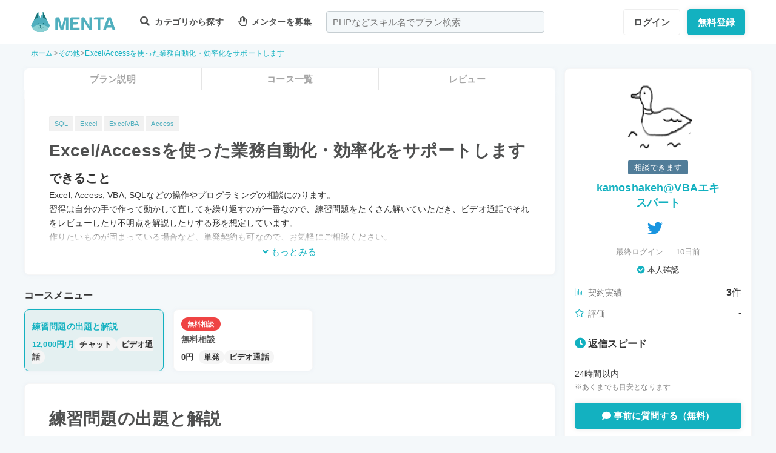

--- FILE ---
content_type: text/html; charset=UTF-8
request_url: https://menta.work/plan/5788?ref=
body_size: 21621
content:
<!DOCTYPE html>
<html lang="ja">

<head>
    <meta charset="UTF-8">
    <meta http-equiv="X-UA-Compatible"
          content="IE=edge">
    <title>Excel/Accessを使った業務自動化・効率化をサポートします | 【MENTA】No1.メンターサービスでプロに直接相談しよう！</title>
    <link rel="shortcut icon"
          href="https://menta.work/resource/img/favicon.ico">
    <meta name="csrf-token"
          content="uBz9uFSFOwUkYB5TRhG0GkMjPAdjX5kEYyWhcqDH">
            <meta name="description"
              content="Excel, Access, VBA, SQLなどの操作やプログラミングの相談にのります。習得は自分の手で作って動かして直してを繰り返すのが一番なので、練習問題をたくさん解いていただき、ビデオ通話でそ....">
                <meta name="keywords"
              content="SQL,Excel,ExcelVBA,Access,">
        <meta name="thumbnail"
          content="https://img.menta.work/200/icon/59825_62f1f6448ffcf.png">
                <meta property="og:title"
              content="Excel/Accessを使った業務自動化・効率化をサポートします｜【MENTA】No1.メンターサービスでプロに直接相談しよう！" />
        <meta property="og:description"
          content="Excel, Access, VBA, SQLなどの操作やプログラミングの相談にのります。習得は自分の手で作って動かして直してを繰り返すのが一番なので、練習問題をたくさん解いていただき、ビデオ通話でそ...." />
    <meta property="og:type"
          content="website" />
    <meta property="og:url"
          content="https://menta.work/plan/5788?ref=" />
    <meta property="og:image"
          content="https://menta.work/plan/5788/ogp/icon.jpg" />
    <meta property="image_src"
          content="https://menta.work/plan/5788/ogp/icon.jpg">
    <meta property="og:locale"
          content="ja_JP" />
    <meta property="fb:app_id"
          content="1236373853159960" />
    <meta name="twitter:card"
          content="summary_large_image">
    <meta name="twitter:site"
          content="@mentajp">
            <meta name="twitter:title"
              content="【MENTA】No1.メンターサービスでプロに直接相談しよう！｜MENTA">
        <meta name="twitter:description"
          content="Excel, Access, VBA, SQLなどの操作やプログラミングの相談にのります。習得は自分の手で作って動かして直してを繰り返すのが一番なので、練習問題をたくさん解いていただき、ビデオ通話でそ....">
    <meta name="twitter:image"
          content="https://menta.work/plan/5788/ogp/icon.jpg">
    <meta name="p:domain_verify"
          content="f6fdf31f9c7b382ff94bb5adcb360918" />

    
    
        
            <script type="application/ld+json">
        {
            "@context": "https://schema.org",
            "@type": "BreadcrumbList",
            "itemListElement": [
                {
                    "@type": "ListItem",
                    "position": 1,
                    "name": "ホーム",
                    "item": "https://menta.work"
                },
                    {
                "@type": "ListItem",
                "position": 2,
                        "name": "その他",
                        "item": "https://menta.work/plan/category/87"
                    },
                        {
            "@type": "ListItem",
            "position": 3,
                    "name": "Excel/Accessを使った業務自動化・効率化をサポートします",
                    "item": "https://menta.work/plan/5788"
                }
            ]
        }
    </script>

    <link rel="preload" as="style" href="https://menta.work/build/assets/app-BvAl6ZIe.css" /><link rel="preload" as="style" href="https://menta.work/build/assets/app-CO1C6y64.css" /><link rel="modulepreload" href="https://menta.work/build/assets/app-Cto-id9J.js" /><link rel="stylesheet" href="https://menta.work/build/assets/app-BvAl6ZIe.css" /><link rel="stylesheet" href="https://menta.work/build/assets/app-CO1C6y64.css" /><script type="module" src="https://menta.work/build/assets/app-Cto-id9J.js" defer></script>    
    <script type="text/javascript">
        (function() {
            var css = document.createElement('link');
            css.href = '/resource/css/fontawesome/css/all.min.css';
            css.rel = 'stylesheet';
            css.type = 'text/css';
            document.getElementsByTagName('head')[0].appendChild(css);
        })();
    </script>

    
    <meta name="viewport"
          content="width=device-width,initial-scale=1,maximum-scale=1.0">

    <!-- Global Site Tag (gtag.js) - Google Analytics -->
    <script async
            src="https://www.googletagmanager.com/gtag/js?id=UA-120129337-1"></script>
    <script>
        window.dataLayer = window.dataLayer || [];

        function gtag() {
            dataLayer.push(arguments);
        }

        gtag('js', new Date());
                    gtag('config', 'UA-120129337-1', {
                'optimize_id': 'GTM-MQ4DT8T'
            });
            </script>

    <!-- Google Tag Manager -->
    <script>
        (function(w, d, s, l, i) {
            w[l] = w[l] || [];
            w[l].push({
                'gtm.start': new Date().getTime(),
                event: 'gtm.js'
            });
            var f = d.getElementsByTagName(s)[0],
                j = d.createElement(s),
                dl = l != 'dataLayer' ? '&l=' + l : '';
            j.async = true;
            j.src =
                'https://www.googletagmanager.com/gtm.js?id=' + i + dl;
            f.parentNode.insertBefore(j, f);
        })(window, document, 'script', 'dataLayer', 'GTM-W8MC72X');
    </script>
    <!-- End Google Tag Manager -->

    <!-- Google Tag Manager -->
    <script>
        (function(w, d, s, l, i) {
            w[l] = w[l] || [];
            w[l].push({
                'gtm.start': new Date().getTime(),
                event: 'gtm.js'
            });
            var f = d.getElementsByTagName(s)[0],
                j = d.createElement(s),
                dl = l != 'dataLayer' ? '&l=' + l : '';
            j.async = true;
            j.src =
                'https://www.googletagmanager.com/gtm.js?id=' + i + dl;
            f.parentNode.insertBefore(j, f);
        })(window, document, 'script', 'dataLayer', 'GTM-WWS8TC92');
    </script>
    <!-- End Google Tag Manager -->

            <script src="https://js.stripe.com/v3"></script>
<script>
    window.stripe = window.Stripe("pk_live_YKpv3ECho0AGIMvvk3aVSIDI");
</script>
    <link rel="apple-touch-icon"
          href="https://menta.work/resource/img/logo-192x192.png">
    <meta name="apple-mobile-web-app-status-bar"
          content="#37a5ac">
    <meta name="theme-color"
          content="#37a5ac">
</head>

<body>
    <!-- Google Tag Manager (noscript) -->
    <noscript>
        <iframe src="https://www.googletagmanager.com/ns.html?id=GTM-W8MC72X"
                height="0"
                width="0"
                style="display:none;visibility:hidden"></iframe>
    </noscript>
    <!-- End Google Tag Manager (noscript) -->

    <!-- Google Tag Manager (noscript) -->
    <noscript>
        <iframe src="https://www.googletagmanager.com/ns.html?id=GTM-WWS8TC92"
                height="0"
                width="0"
                style="display:none;visibility:hidden"></iframe>
    </noscript>
    <!-- End Google Tag Manager (noscript) -->

    
    
    
    

    <!-- swiper.js -->
    <link rel="stylesheet"
          href="https://cdn.jsdelivr.net/npm/swiper@7/swiper-bundle.min.css" />
    <script src="https://cdn.jsdelivr.net/npm/swiper@7/swiper-bundle.min.js"></script>

    <main id="app"
          class=""
          data-action="plan/show">
        <div class="v-app header-container sticky top-0 z-50">
                                                    
                <header class="header mini pc_header hidden lg:block">
    <div class="header_inner">
        <div class="header_inner_head flexbox">
            <div id="logo">
                <a href="/"
                   class="flexbox"><img src="https://menta.work/resource/img/logo.svg"
                         loading="lazy"
                         alt="ヘッダーロゴ"></a>
            </div>

            
                <ul class="menu gnav flexbox">

                    
                    
                    
                                            <li class="menu_item flexbox"
                            style="margin-right: 24px;">
                            <a href="https://menta.work/plan"><i class="fas fa-search"></i>
                                カテゴリから探す
                            </a>
                            <ul class="bigmenu">
                                                                    <li class="bigmenu_item">
                                        <a class="bigmenu_item_link"
                                           href="https://menta.work/plan/category/1">
                                            プログラミング
                                        </a>
                                        <ul class="grandchild categories">
                                                                                            <li class="grandchild_item">
                                                    <a class="grandchild_item_link"
                                                       href="https://menta.work/plan/category/27">
                                                        サーバーサイド
                                                    </a>
                                                </li>
                                                                                            <li class="grandchild_item">
                                                    <a class="grandchild_item_link"
                                                       href="https://menta.work/plan/category/28">
                                                        フロントエンド
                                                    </a>
                                                </li>
                                                                                            <li class="grandchild_item">
                                                    <a class="grandchild_item_link"
                                                       href="https://menta.work/plan/category/105">
                                                        フルスタック
                                                    </a>
                                                </li>
                                                                                            <li class="grandchild_item">
                                                    <a class="grandchild_item_link"
                                                       href="https://menta.work/plan/category/29">
                                                        スマートフォンアプリ
                                                    </a>
                                                </li>
                                                                                            <li class="grandchild_item">
                                                    <a class="grandchild_item_link"
                                                       href="https://menta.work/plan/category/30">
                                                        インフラ・クラウド
                                                    </a>
                                                </li>
                                                                                            <li class="grandchild_item">
                                                    <a class="grandchild_item_link"
                                                       href="https://menta.work/plan/category/32">
                                                        ゲームプログラム
                                                    </a>
                                                </li>
                                                                                            <li class="grandchild_item">
                                                    <a class="grandchild_item_link"
                                                       href="https://menta.work/plan/category/34">
                                                        WEB制作
                                                    </a>
                                                </li>
                                                                                            <li class="grandchild_item">
                                                    <a class="grandchild_item_link"
                                                       href="https://menta.work/plan/category/104">
                                                        ノーコード
                                                    </a>
                                                </li>
                                                                                    </ul>
                                    </li>
                                                                    <li class="bigmenu_item">
                                        <a class="bigmenu_item_link"
                                           href="https://menta.work/plan/category/6">
                                            デザイン
                                        </a>
                                        <ul class="grandchild categories">
                                                                                            <li class="grandchild_item">
                                                    <a class="grandchild_item_link"
                                                       href="https://menta.work/plan/category/35">
                                                        スマホアプリデザイン
                                                    </a>
                                                </li>
                                                                                            <li class="grandchild_item">
                                                    <a class="grandchild_item_link"
                                                       href="https://menta.work/plan/category/36">
                                                        UI・UX
                                                    </a>
                                                </li>
                                                                                            <li class="grandchild_item">
                                                    <a class="grandchild_item_link"
                                                       href="https://menta.work/plan/category/37">
                                                        CMS構築
                                                    </a>
                                                </li>
                                                                                            <li class="grandchild_item">
                                                    <a class="grandchild_item_link"
                                                       href="https://menta.work/plan/category/38">
                                                        ECサイト構築
                                                    </a>
                                                </li>
                                                                                            <li class="grandchild_item">
                                                    <a class="grandchild_item_link"
                                                       href="https://menta.work/plan/category/39">
                                                        ロゴ／イラスト
                                                    </a>
                                                </li>
                                                                                            <li class="grandchild_item">
                                                    <a class="grandchild_item_link"
                                                       href="https://menta.work/plan/category/40">
                                                        チラシ・パンフレット
                                                    </a>
                                                </li>
                                                                                            <li class="grandchild_item">
                                                    <a class="grandchild_item_link"
                                                       href="https://menta.work/plan/category/96">
                                                        Webデザイン
                                                    </a>
                                                </li>
                                                                                            <li class="grandchild_item">
                                                    <a class="grandchild_item_link"
                                                       href="https://menta.work/plan/category/100">
                                                        プロダクトデザイン
                                                    </a>
                                                </li>
                                                                                            <li class="grandchild_item">
                                                    <a class="grandchild_item_link"
                                                       href="https://menta.work/plan/category/102">
                                                        3Dデザイン
                                                    </a>
                                                </li>
                                                                                            <li class="grandchild_item">
                                                    <a class="grandchild_item_link"
                                                       href="https://menta.work/plan/category/103">
                                                        グラフィックデザイン
                                                    </a>
                                                </li>
                                                                                    </ul>
                                    </li>
                                                                    <li class="bigmenu_item">
                                        <a class="bigmenu_item_link"
                                           href="https://menta.work/plan/category/5">
                                            マーケティング
                                        </a>
                                        <ul class="grandchild categories">
                                                                                            <li class="grandchild_item">
                                                    <a class="grandchild_item_link"
                                                       href="https://menta.work/plan/category/44">
                                                        SEO／SEM
                                                    </a>
                                                </li>
                                                                                            <li class="grandchild_item">
                                                    <a class="grandchild_item_link"
                                                       href="https://menta.work/plan/category/43">
                                                        リスティング・SNS広告運用
                                                    </a>
                                                </li>
                                                                                            <li class="grandchild_item">
                                                    <a class="grandchild_item_link"
                                                       href="https://menta.work/plan/category/72">
                                                        SNSマーケティング
                                                    </a>
                                                </li>
                                                                                            <li class="grandchild_item">
                                                    <a class="grandchild_item_link"
                                                       href="https://menta.work/plan/category/42">
                                                        オフラインマーケティング
                                                    </a>
                                                </li>
                                                                                            <li class="grandchild_item">
                                                    <a class="grandchild_item_link"
                                                       href="https://menta.work/plan/category/45">
                                                        データサイエンティスト
                                                    </a>
                                                </li>
                                                                                            <li class="grandchild_item">
                                                    <a class="grandchild_item_link"
                                                       href="https://menta.work/plan/category/89">
                                                        ブランディング
                                                    </a>
                                                </li>
                                                                                            <li class="grandchild_item">
                                                    <a class="grandchild_item_link"
                                                       href="https://menta.work/plan/category/90">
                                                        アナリティクス
                                                    </a>
                                                </li>
                                                                                            <li class="grandchild_item">
                                                    <a class="grandchild_item_link"
                                                       href="https://menta.work/plan/category/91">
                                                        マーケティング戦略
                                                    </a>
                                                </li>
                                                                                    </ul>
                                    </li>
                                                                    <li class="bigmenu_item">
                                        <a class="bigmenu_item_link"
                                           href="https://menta.work/plan/category/24">
                                            ビジネス
                                        </a>
                                        <ul class="grandchild categories">
                                                                                            <li class="grandchild_item">
                                                    <a class="grandchild_item_link"
                                                       href="https://menta.work/plan/category/3">
                                                        起業・独立
                                                    </a>
                                                </li>
                                                                                            <li class="grandchild_item">
                                                    <a class="grandchild_item_link"
                                                       href="https://menta.work/plan/category/21">
                                                        就職・キャリア相談
                                                    </a>
                                                </li>
                                                                                            <li class="grandchild_item">
                                                    <a class="grandchild_item_link"
                                                       href="https://menta.work/plan/category/71">
                                                        副業
                                                    </a>
                                                </li>
                                                                                            <li class="grandchild_item">
                                                    <a class="grandchild_item_link"
                                                       href="https://menta.work/plan/category/58">
                                                        マネジメント
                                                    </a>
                                                </li>
                                                                                            <li class="grandchild_item">
                                                    <a class="grandchild_item_link"
                                                       href="https://menta.work/plan/category/20">
                                                        営業・セールス
                                                    </a>
                                                </li>
                                                                                            <li class="grandchild_item">
                                                    <a class="grandchild_item_link"
                                                       href="https://menta.work/plan/category/55">
                                                        Microsoft Officeツール
                                                    </a>
                                                </li>
                                                                                            <li class="grandchild_item">
                                                    <a class="grandchild_item_link"
                                                       href="https://menta.work/plan/category/56">
                                                        プレゼン・資料作成
                                                    </a>
                                                </li>
                                                                                            <li class="grandchild_item">
                                                    <a class="grandchild_item_link"
                                                       href="https://menta.work/plan/category/57">
                                                        ビジネスコミュニケーション
                                                    </a>
                                                </li>
                                                                                            <li class="grandchild_item">
                                                    <a class="grandchild_item_link"
                                                       href="https://menta.work/plan/category/60">
                                                        会計・ファイナンス
                                                    </a>
                                                </li>
                                                                                            <li class="grandchild_item">
                                                    <a class="grandchild_item_link"
                                                       href="https://menta.work/plan/category/59">
                                                        広報
                                                    </a>
                                                </li>
                                                                                            <li class="grandchild_item">
                                                    <a class="grandchild_item_link"
                                                       href="https://menta.work/plan/category/99">
                                                        貿易・EC運営
                                                    </a>
                                                </li>
                                                                                    </ul>
                                    </li>
                                                                    <li class="bigmenu_item">
                                        <a class="bigmenu_item_link"
                                           href="https://menta.work/plan/category/31">
                                            AI・機械学習
                                        </a>
                                        <ul class="grandchild categories">
                                                                                            <li class="grandchild_item">
                                                    <a class="grandchild_item_link"
                                                       href="https://menta.work/plan/category/81">
                                                        ChatGPT / プロンプトエンジニアリング
                                                    </a>
                                                </li>
                                                                                            <li class="grandchild_item">
                                                    <a class="grandchild_item_link"
                                                       href="https://menta.work/plan/category/106">
                                                        生成AIビジネス活用
                                                    </a>
                                                </li>
                                                                                            <li class="grandchild_item">
                                                    <a class="grandchild_item_link"
                                                       href="https://menta.work/plan/category/107">
                                                        AIプロダクト開発
                                                    </a>
                                                </li>
                                                                                            <li class="grandchild_item">
                                                    <a class="grandchild_item_link"
                                                       href="https://menta.work/plan/category/84">
                                                        AI画像
                                                    </a>
                                                </li>
                                                                                            <li class="grandchild_item">
                                                    <a class="grandchild_item_link"
                                                       href="https://menta.work/plan/category/82">
                                                        データサイエンス
                                                    </a>
                                                </li>
                                                                                            <li class="grandchild_item">
                                                    <a class="grandchild_item_link"
                                                       href="https://menta.work/plan/category/83">
                                                        機械学習
                                                    </a>
                                                </li>
                                                                                    </ul>
                                    </li>
                                                                    <li class="bigmenu_item">
                                        <a class="bigmenu_item_link"
                                           href="https://menta.work/plan/category/15">
                                            動画・映像
                                        </a>
                                        <ul class="grandchild categories">
                                                                                            <li class="grandchild_item">
                                                    <a class="grandchild_item_link"
                                                       href="https://menta.work/plan/category/51">
                                                        カメラ撮影
                                                    </a>
                                                </li>
                                                                                            <li class="grandchild_item">
                                                    <a class="grandchild_item_link"
                                                       href="https://menta.work/plan/category/52">
                                                        動画編集
                                                    </a>
                                                </li>
                                                                                            <li class="grandchild_item">
                                                    <a class="grandchild_item_link"
                                                       href="https://menta.work/plan/category/53">
                                                        CG・アニメーション
                                                    </a>
                                                </li>
                                                                                            <li class="grandchild_item">
                                                    <a class="grandchild_item_link"
                                                       href="https://menta.work/plan/category/97">
                                                        声優
                                                    </a>
                                                </li>
                                                                                            <li class="grandchild_item">
                                                    <a class="grandchild_item_link"
                                                       href="https://menta.work/plan/category/101">
                                                        画像編集
                                                    </a>
                                                </li>
                                                                                    </ul>
                                    </li>
                                                                    <li class="bigmenu_item">
                                        <a class="bigmenu_item_link"
                                           href="https://menta.work/plan/category/18">
                                            ライティング
                                        </a>
                                        <ul class="grandchild categories">
                                                                                            <li class="grandchild_item">
                                                    <a class="grandchild_item_link"
                                                       href="https://menta.work/plan/category/47">
                                                        ライティング
                                                    </a>
                                                </li>
                                                                                            <li class="grandchild_item">
                                                    <a class="grandchild_item_link"
                                                       href="https://menta.work/plan/category/48">
                                                        翻訳家
                                                    </a>
                                                </li>
                                                                                            <li class="grandchild_item">
                                                    <a class="grandchild_item_link"
                                                       href="https://menta.work/plan/category/49">
                                                        コピーライター
                                                    </a>
                                                </li>
                                                                                    </ul>
                                    </li>
                                                                    <li class="bigmenu_item">
                                        <a class="bigmenu_item_link"
                                           href="https://menta.work/plan/category/2">
                                            語学
                                        </a>
                                        <ul class="grandchild categories">
                                                                                            <li class="grandchild_item">
                                                    <a class="grandchild_item_link"
                                                       href="https://menta.work/plan/category/62">
                                                        英会話
                                                    </a>
                                                </li>
                                                                                            <li class="grandchild_item">
                                                    <a class="grandchild_item_link"
                                                       href="https://menta.work/plan/category/63">
                                                        ビジネス英語
                                                    </a>
                                                </li>
                                                                                            <li class="grandchild_item">
                                                    <a class="grandchild_item_link"
                                                       href="https://menta.work/plan/category/85">
                                                        スペイン語
                                                    </a>
                                                </li>
                                                                                            <li class="grandchild_item">
                                                    <a class="grandchild_item_link"
                                                       href="https://menta.work/plan/category/86">
                                                        中国語
                                                    </a>
                                                </li>
                                                                                            <li class="grandchild_item">
                                                    <a class="grandchild_item_link"
                                                       href="https://menta.work/plan/category/64">
                                                        その他外国語・留学
                                                    </a>
                                                </li>
                                                                                    </ul>
                                    </li>
                                                                    <li class="bigmenu_item">
                                        <a class="bigmenu_item_link"
                                           href="https://menta.work/plan/category/25">
                                            ライフスタイル
                                        </a>
                                        <ul class="grandchild categories">
                                                                                            <li class="grandchild_item">
                                                    <a class="grandchild_item_link"
                                                       href="https://menta.work/plan/category/7">
                                                        悩み相談
                                                    </a>
                                                </li>
                                                                                            <li class="grandchild_item">
                                                    <a class="grandchild_item_link"
                                                       href="https://menta.work/plan/category/66">
                                                        コーチング
                                                    </a>
                                                </li>
                                                                                            <li class="grandchild_item">
                                                    <a class="grandchild_item_link"
                                                       href="https://menta.work/plan/category/67">
                                                        ハンドメイド
                                                    </a>
                                                </li>
                                                                                            <li class="grandchild_item">
                                                    <a class="grandchild_item_link"
                                                       href="https://menta.work/plan/category/68">
                                                        料理
                                                    </a>
                                                </li>
                                                                                            <li class="grandchild_item">
                                                    <a class="grandchild_item_link"
                                                       href="https://menta.work/plan/category/69">
                                                        DIY
                                                    </a>
                                                </li>
                                                                                            <li class="grandchild_item">
                                                    <a class="grandchild_item_link"
                                                       href="https://menta.work/plan/category/92">
                                                        ファッション
                                                    </a>
                                                </li>
                                                                                            <li class="grandchild_item">
                                                    <a class="grandchild_item_link"
                                                       href="https://menta.work/plan/category/93">
                                                        音楽
                                                    </a>
                                                </li>
                                                                                            <li class="grandchild_item">
                                                    <a class="grandchild_item_link"
                                                       href="https://menta.work/plan/category/94">
                                                        格闘技
                                                    </a>
                                                </li>
                                                                                            <li class="grandchild_item">
                                                    <a class="grandchild_item_link"
                                                       href="https://menta.work/plan/category/95">
                                                        ゲーム
                                                    </a>
                                                </li>
                                                                                            <li class="grandchild_item">
                                                    <a class="grandchild_item_link"
                                                       href="https://menta.work/plan/category/98">
                                                        資格試験
                                                    </a>
                                                </li>
                                                                                    </ul>
                                    </li>
                                                                    <li class="bigmenu_item">
                                        <a class="bigmenu_item_link"
                                           href="https://menta.work/plan/category/73">
                                            占い
                                        </a>
                                        <ul class="grandchild categories">
                                                                                            <li class="grandchild_item">
                                                    <a class="grandchild_item_link"
                                                       href="https://menta.work/plan/category/74">
                                                        タロット占い
                                                    </a>
                                                </li>
                                                                                            <li class="grandchild_item">
                                                    <a class="grandchild_item_link"
                                                       href="https://menta.work/plan/category/75">
                                                        マヤ暦・誕生日占い
                                                    </a>
                                                </li>
                                                                                            <li class="grandchild_item">
                                                    <a class="grandchild_item_link"
                                                       href="https://menta.work/plan/category/76">
                                                        手相占い
                                                    </a>
                                                </li>
                                                                                            <li class="grandchild_item">
                                                    <a class="grandchild_item_link"
                                                       href="https://menta.work/plan/category/77">
                                                        占星術
                                                    </a>
                                                </li>
                                                                                    </ul>
                                    </li>
                                                                    <li class="bigmenu_item">
                                        <a class="bigmenu_item_link"
                                           href="https://menta.work/plan/category/78">
                                            フィットネス
                                        </a>
                                        <ul class="grandchild categories">
                                                                                            <li class="grandchild_item">
                                                    <a class="grandchild_item_link"
                                                       href="https://menta.work/plan/category/79">
                                                        ヨガ
                                                    </a>
                                                </li>
                                                                                            <li class="grandchild_item">
                                                    <a class="grandchild_item_link"
                                                       href="https://menta.work/plan/category/80">
                                                        パーソナルトレーニング
                                                    </a>
                                                </li>
                                                                                    </ul>
                                    </li>
                                                                    <li class="bigmenu_item">
                                        <a class="bigmenu_item_link"
                                           href="https://menta.work/plan/category/87">
                                            その他
                                        </a>
                                        <ul class="grandchild categories">
                                                                                            <li class="grandchild_item">
                                                    <a class="grandchild_item_link"
                                                       href="https://menta.work/plan/category/88">
                                                        その他
                                                    </a>
                                                </li>
                                                                                    </ul>
                                    </li>
                                                            </ul>
                        </li>

                        
                                                    <li class="menu_item"
                                style="margin-right: 24px;">
                                <a href="https://menta.work/bosyu/add"><i class="far fa-hand-paper"></i>
                                    メンターを募集
                                </a>
                            </li>
                                                            </ul>

                                    
                    <div class="v-app suggest_search_window">
                        <search-form placeholder="PHPなどスキル名でプラン検索"
                                     plan-index-url="https://menta.work/plan"
                                     old-input=""></search-form>
                    </div>
                 

                <nav class="navi auth_buttons flexbox">
                                            <div class="navi_login"><a href="https://menta.work/login"
                               class="button"
                               tabindex="0"
                               >ログイン</a>
                        </div>
                                                                <div class="navi_entry"><a href="https://menta.work/register/choose?c=header"
                               class="button primaryButton"
                               tabindex="0"
                               >無料登録</a>
                        </div>
                                                        </nav>
                    </div>
    </div>
</header>

                
                <header class="tablet_sp_header flex flex-wrap items-center justify-between md:flex-nowrap lg:hidden">
        <div id="logo"
         class="mt-1 w-1/3 p-1 md:w-1/4">
        <a href="/">
            <img src="https://menta.work/resource/img/logo.svg"
                 loading="lazy"
                 alt="ヘッダーロゴ"
                 class="w-full">
        </a>
    </div>
            <div class="flex-1">
            <input id="nav-input"
                   type="checkbox"
                   class="nav-unshown">
                            
                <div class="tab_search_window_hyoji mr-auto">
                                            
                        <input id="search-input_tab"
                               type="checkbox"
                               class="search-unshown">
                        <div class="menu_icon mr-auto">
                            <label id="search-open"
                                   for="search-input_tab">
                                <div class="search w-full">
    <div class="relative w-full p-1">
        <div class="center-v header_search gray2 absolute left-1 right-1"><i class="fa fa-search"></i></div>
        <div id="q"
             class="m-l-0 w-full appearance-none overflow-hidden whitespace-nowrap rounded-lg bg-gray-200 px-4 py-2">
            <p class="whitespace-nowrap text-center md:ml-6 md:text-left"
               style="color: #757575; opacity: 0.7;">PHPなどスキル名でプラン検索</p>
        </div>
    </div>
</div>
                            </label>
                        </div>
                        <div id="search-content">
        <form action="https://menta.work/plan"
              class="grid items-center gap-3">
            <div class="flex justify-end">
                <button name="close_modal"
                        type="button"
                        class="flex items-center justify-center rounded-md border border-black bg-white p-2 text-black hover:bg-gray-100 hover:text-gray-500 focus:outline-none focus:ring-2 focus:ring-inset focus:ring-indigo-500">
                    <svg class="h-6 w-6"
                         xmlns="http://www.w3.org/2000/svg"
                         fill="none"
                         viewBox="0 0 24 24"
                         stroke="currentColor"
                         aria-hidden="true">
                        <path stroke-linecap="round"
                              stroke-linejoin="round"
                              stroke-width="2"
                              d="M6 18L18 6M6 6l12 12" />
                    </svg>
                </button>
            </div>
            <div>
                <div class="relative">
                    <div class="center-v header_search absolute left-1"><i class="fa fa-search"></i></div>
                    <input class="w-full overflow-hidden whitespace-nowrap text-center"
                           type="text"
                           placeholder="PHPなどスキル名でプラン検索"
                           name="q"
                           value="" />
                </div>
            </div>
            <div class="flex justify-end">
                <button name="search-clear-button"
                        type="button"
                        class="p-2 text-gray-600 underline">検索条件をクリア
                </button>
            </div>
            <div>
                <p class="mb-1">学習方法</p>
                <div class="flex items-center gap-4">
                                            <label class="checkbox-button flex cursor-pointer">
                            <input type="radio"
                                   name="communicationType"
                                   value="1"
                                   >
                            <span class="pl-2 text-menta hover:text-white">チャット</span>
                        </label>
                                            <label class="checkbox-button flex cursor-pointer">
                            <input type="radio"
                                   name="communicationType"
                                   value="2"
                                   >
                            <span class="pl-2 text-menta hover:text-white">ビデオ通話</span>
                        </label>
                                    </div>
            </div>
            <div>
                <p class="mb-1">メンター情報</p>
                <div class="flex flex-wrap items-center gap-4">
                                                                <label class="checkbox-button">
                            <input type="checkbox"
                                   name="register_status[verified]"
                                   value="1"
                                   >
                            <span>本人確認済</span>
                        </label>
                                            <label class="checkbox-button">
                            <input type="checkbox"
                                   name="register_status[has_nda]"
                                   value="1"
                                   >
                            <span>NDA合意済</span>
                        </label>
                                            <label class="checkbox-button">
                            <input type="checkbox"
                                   name="register_status[has_results]"
                                   value="1"
                                   >
                            <span>経歴登録済</span>
                        </label>
                                            <label class="checkbox-button">
                            <input type="checkbox"
                                   name="register_status[logined]"
                                   value="1"
                                   >
                            <span>最終ログイン30日以内</span>
                        </label>
                                    </div>
            </div>
            <div>
                <p class="mb-1">料金</p>
                <div class="flex flex-wrap items-center gap-4">
                                            <label class="checkbox-button">
                            <input type="radio"
                                   name="price"
                                   value="0"
                                   >
                            <span>
                                                                    無料
                                                            </span>
                        </label>
                                            <label class="checkbox-button">
                            <input type="radio"
                                   name="price"
                                   value="3000"
                                   >
                            <span>
                                                                    〜3,000円
                                                            </span>
                        </label>
                                            <label class="checkbox-button">
                            <input type="radio"
                                   name="price"
                                   value="5000"
                                   >
                            <span>
                                                                    〜5,000円
                                                            </span>
                        </label>
                                            <label class="checkbox-button">
                            <input type="radio"
                                   name="price"
                                   value="10000"
                                   >
                            <span>
                                                                    〜10,000円
                                                            </span>
                        </label>
                                            <label class="checkbox-button">
                            <input type="radio"
                                   name="price"
                                   value="20000"
                                   >
                            <span>
                                                                    〜20,000円
                                                            </span>
                        </label>
                                            <label class="checkbox-button">
                            <input type="radio"
                                   name="price"
                                   value="30000"
                                   >
                            <span>
                                                                    〜30,000円
                                                            </span>
                        </label>
                                            <label class="checkbox-button">
                            <input type="radio"
                                   name="price"
                                   value="50000"
                                   >
                            <span>
                                                                    〜50,000円
                                                            </span>
                        </label>
                                    </div>
            </div>
            <div>
                <p class="mb-1">対応時間帯</p>
                <div class="flex flex-wrap items-center gap-4">
                                            <label class="checkbox-button">
                            <input type="checkbox"
                                   name="activity_times[]"
                                   value="1"
                                   >
                            <span>平日朝</span>
                        </label>
                                            <label class="checkbox-button">
                            <input type="checkbox"
                                   name="activity_times[]"
                                   value="2"
                                   >
                            <span>平日日中</span>
                        </label>
                                            <label class="checkbox-button">
                            <input type="checkbox"
                                   name="activity_times[]"
                                   value="3"
                                   >
                            <span>平日夜</span>
                        </label>
                                            <label class="checkbox-button">
                            <input type="checkbox"
                                   name="activity_times[]"
                                   value="4"
                                   >
                            <span>土曜日</span>
                        </label>
                                            <label class="checkbox-button">
                            <input type="checkbox"
                                   name="activity_times[]"
                                   value="5"
                                   >
                            <span>日曜日</span>
                        </label>
                                    </div>
            </div>
            <div>
                <p class="mb-1">返信スピード</p>
                <div class="flex flex-wrap items-center gap-4">
                                            <label class="checkbox-button">
                            <input type="checkbox"
                                   name="reply_speeds[]"
                                   value="1"
                                   >
                            <span>24時間以内</span>
                        </label>
                                            <label class="checkbox-button">
                            <input type="checkbox"
                                   name="reply_speeds[]"
                                   value="2"
                                   >
                            <span> 1〜2日以内</span>
                        </label>
                                            <label class="checkbox-button">
                            <input type="checkbox"
                                   name="reply_speeds[]"
                                   value="3"
                                   >
                            <span> 2〜3日以内</span>
                        </label>
                                            <label class="checkbox-button">
                            <input type="checkbox"
                                   name="reply_speeds[]"
                                   value="4"
                                   >
                            <span> 1週間以内</span>
                        </label>
                                    </div>
            </div>
            <div class="flex items-center justify-center">
                <button type="submit"
                        class="w-full rounded-lg bg-menta px-2 py-4 text-base font-bold text-white">検索
                </button>
            </div>
        </form>
    </div>
    <label class="search-unshown"
           id="search-close"
           for="search-input_tab"></label>
                        <label class="search-unshown"
                               id="search-close"
                               for="search-input_tab"></label>
                                    </div>
                <label class="nav-unshown"
                       id="nav-close"
                       for="nav-input"></label>
                <div id="nav-content">
                    
                                            <div class="p-navi-buttons register-buttons u-color__base_bg">
                            <a href="https://menta.work/register/choose"
                               class="c-button c-button__standard register-button">無料登録</a>
                            <a href="https://menta.work/login"
                               class="text_link alignCenter f13 mt-6 block">ログイン</a>
                        </div>

                        <ul class="p-b2 bggray">
                            <a href="https://menta.work/register/choose?c=sm_plan&amp;login=on">
                                <li>
                                    メンターを探す
                                </li>
                            </a>

                            <a href="https://menta.work/register/choose?c=sm_bosyu&amp;login=on">
                                <li>メンターを募集</li>
                            </a>
                        </ul>
                    
                                    </div>
        </div>
        <div class=" gap-3  flex items-center justify-end">
                            <div class="login"><a href="https://menta.work/login"
                       >ログイン</a>
                </div>
                <div class="navi_entry p-1"><a href="https://menta.work/register/choose"
                       class="button primaryButton"
                       tabindex="0"
                       >登録</a>
                </div>
                                                    <div class="menu_icon menu_icon_last ml-2">
                    <label id="nav-open"
                           for="nav-input">
                        <i class="fas fa-bars"></i>
                    </label>
                </div>
                    </div>

                    <div class="flex-1 md:hidden">
                
                <div class="block w-full">

                    
                    <input id="search-input_sp"
                           type="checkbox"
                           class="search-unshown">
                    <div class="menu_icon flexbox w-full justify-center">
                        <label id="search-open"
                               for="search-input_sp"
                               class="m-r-0 w-full">
                            <div class="search w-full">
    <div class="relative w-full p-1">
        <div class="center-v header_search gray2 absolute left-1 right-1"><i class="fa fa-search"></i></div>
        <div id="q"
             class="m-l-0 w-full appearance-none overflow-hidden whitespace-nowrap rounded-lg bg-gray-200 px-4 py-2">
            <p class="whitespace-nowrap text-center md:ml-6 md:text-left"
               style="color: #757575; opacity: 0.7;">PHPなどスキル名でプラン検索</p>
        </div>
    </div>
</div>
                        </label>
                    </div>
                    <div id="search-content">
        <form action="https://menta.work/plan"
              class="grid items-center gap-3">
            <div class="flex justify-end">
                <button name="close_modal"
                        type="button"
                        class="flex items-center justify-center rounded-md border border-black bg-white p-2 text-black hover:bg-gray-100 hover:text-gray-500 focus:outline-none focus:ring-2 focus:ring-inset focus:ring-indigo-500">
                    <svg class="h-6 w-6"
                         xmlns="http://www.w3.org/2000/svg"
                         fill="none"
                         viewBox="0 0 24 24"
                         stroke="currentColor"
                         aria-hidden="true">
                        <path stroke-linecap="round"
                              stroke-linejoin="round"
                              stroke-width="2"
                              d="M6 18L18 6M6 6l12 12" />
                    </svg>
                </button>
            </div>
            <div>
                <div class="relative">
                    <div class="center-v header_search absolute left-1"><i class="fa fa-search"></i></div>
                    <input class="w-full overflow-hidden whitespace-nowrap text-center"
                           type="text"
                           placeholder="PHPなどスキル名でプラン検索"
                           name="q"
                           value="" />
                </div>
            </div>
            <div class="flex justify-end">
                <button name="search-clear-button"
                        type="button"
                        class="p-2 text-gray-600 underline">検索条件をクリア
                </button>
            </div>
            <div>
                <p class="mb-1">学習方法</p>
                <div class="flex items-center gap-4">
                                            <label class="checkbox-button flex cursor-pointer">
                            <input type="radio"
                                   name="communicationType"
                                   value="1"
                                   >
                            <span class="pl-2 text-menta hover:text-white">チャット</span>
                        </label>
                                            <label class="checkbox-button flex cursor-pointer">
                            <input type="radio"
                                   name="communicationType"
                                   value="2"
                                   >
                            <span class="pl-2 text-menta hover:text-white">ビデオ通話</span>
                        </label>
                                    </div>
            </div>
            <div>
                <p class="mb-1">メンター情報</p>
                <div class="flex flex-wrap items-center gap-4">
                                                                <label class="checkbox-button">
                            <input type="checkbox"
                                   name="register_status[verified]"
                                   value="1"
                                   >
                            <span>本人確認済</span>
                        </label>
                                            <label class="checkbox-button">
                            <input type="checkbox"
                                   name="register_status[has_nda]"
                                   value="1"
                                   >
                            <span>NDA合意済</span>
                        </label>
                                            <label class="checkbox-button">
                            <input type="checkbox"
                                   name="register_status[has_results]"
                                   value="1"
                                   >
                            <span>経歴登録済</span>
                        </label>
                                            <label class="checkbox-button">
                            <input type="checkbox"
                                   name="register_status[logined]"
                                   value="1"
                                   >
                            <span>最終ログイン30日以内</span>
                        </label>
                                    </div>
            </div>
            <div>
                <p class="mb-1">料金</p>
                <div class="flex flex-wrap items-center gap-4">
                                            <label class="checkbox-button">
                            <input type="radio"
                                   name="price"
                                   value="0"
                                   >
                            <span>
                                                                    無料
                                                            </span>
                        </label>
                                            <label class="checkbox-button">
                            <input type="radio"
                                   name="price"
                                   value="3000"
                                   >
                            <span>
                                                                    〜3,000円
                                                            </span>
                        </label>
                                            <label class="checkbox-button">
                            <input type="radio"
                                   name="price"
                                   value="5000"
                                   >
                            <span>
                                                                    〜5,000円
                                                            </span>
                        </label>
                                            <label class="checkbox-button">
                            <input type="radio"
                                   name="price"
                                   value="10000"
                                   >
                            <span>
                                                                    〜10,000円
                                                            </span>
                        </label>
                                            <label class="checkbox-button">
                            <input type="radio"
                                   name="price"
                                   value="20000"
                                   >
                            <span>
                                                                    〜20,000円
                                                            </span>
                        </label>
                                            <label class="checkbox-button">
                            <input type="radio"
                                   name="price"
                                   value="30000"
                                   >
                            <span>
                                                                    〜30,000円
                                                            </span>
                        </label>
                                            <label class="checkbox-button">
                            <input type="radio"
                                   name="price"
                                   value="50000"
                                   >
                            <span>
                                                                    〜50,000円
                                                            </span>
                        </label>
                                    </div>
            </div>
            <div>
                <p class="mb-1">対応時間帯</p>
                <div class="flex flex-wrap items-center gap-4">
                                            <label class="checkbox-button">
                            <input type="checkbox"
                                   name="activity_times[]"
                                   value="1"
                                   >
                            <span>平日朝</span>
                        </label>
                                            <label class="checkbox-button">
                            <input type="checkbox"
                                   name="activity_times[]"
                                   value="2"
                                   >
                            <span>平日日中</span>
                        </label>
                                            <label class="checkbox-button">
                            <input type="checkbox"
                                   name="activity_times[]"
                                   value="3"
                                   >
                            <span>平日夜</span>
                        </label>
                                            <label class="checkbox-button">
                            <input type="checkbox"
                                   name="activity_times[]"
                                   value="4"
                                   >
                            <span>土曜日</span>
                        </label>
                                            <label class="checkbox-button">
                            <input type="checkbox"
                                   name="activity_times[]"
                                   value="5"
                                   >
                            <span>日曜日</span>
                        </label>
                                    </div>
            </div>
            <div>
                <p class="mb-1">返信スピード</p>
                <div class="flex flex-wrap items-center gap-4">
                                            <label class="checkbox-button">
                            <input type="checkbox"
                                   name="reply_speeds[]"
                                   value="1"
                                   >
                            <span>24時間以内</span>
                        </label>
                                            <label class="checkbox-button">
                            <input type="checkbox"
                                   name="reply_speeds[]"
                                   value="2"
                                   >
                            <span> 1〜2日以内</span>
                        </label>
                                            <label class="checkbox-button">
                            <input type="checkbox"
                                   name="reply_speeds[]"
                                   value="3"
                                   >
                            <span> 2〜3日以内</span>
                        </label>
                                            <label class="checkbox-button">
                            <input type="checkbox"
                                   name="reply_speeds[]"
                                   value="4"
                                   >
                            <span> 1週間以内</span>
                        </label>
                                    </div>
            </div>
            <div class="flex items-center justify-center">
                <button type="submit"
                        class="w-full rounded-lg bg-menta px-2 py-4 text-base font-bold text-white">検索
                </button>
            </div>
        </form>
    </div>
    <label class="search-unshown"
           id="search-close"
           for="search-input_tab"></label>
                    <label class="search-unshown"
                           id="search-close"
                           for="search-input_sp"></label>
                </div>
                
            </div>
                </header>
                    </div>

        
        
            <div id="plan-show">
                    <div class="modal"
                 id="message-modal59825"
                 data-name="message">
                <input id="modal-trigger_message59825"
       class="checkbox js-auto-submit-cancel"
       type="checkbox"
       >
<div class="modal-overlay">
    <label for="modal-trigger_message59825"
           class="o-close"></label>
    <div class="modal-wrap middle alignCenter">
        <label for="modal-trigger_message59825"
               class="close"><i class="fas fa-times"></i></label>
        <h2 class="w80p message_h2">メッセージで相談</h2>

        <div class="w80p small2 m-b1 m-t1 alignLeft">
            気になったら、まずは教えてほしいことを相談。メンターには現在の状況、困っていること、目標など、できるだけ詳しく送りましょう。
        </div>
        <form method="POST"
              action="https://menta.work/member/user/59825/message?plan_id=5788&amp;from_soudan=1"
              accept-charset="UTF-8"
              class="">
            <input type="hidden" name="_token" value="uBz9uFSFOwUkYB5TRhG0GkMjPAdjX5kEYyWhcqDH" autocomplete="off">            <div class="m-b-20 messageHope">
                <ul class="messageHope__choise">
                    <li><label><input type="radio"
                                   id="choise1"
                                   name="hope"
                                   value="1"
                                   class="js-auto-submit-cancel"
                                   checked> いますぐお願いしたい</label></li>
                    <li><label><input type="radio"
                                   id="choise2"
                                   name="hope"
                                   class="js-auto-submit-cancel"
                                   value="2"> まずは事前に相談だけしたい</label></li>
                    <li><label><input type="radio"
                                   id="choise3"
                                   name="hope"
                                   class="js-auto-submit-cancel"
                                   value="3"> 少しだけ興味があります</label></li>
                </ul>
            </div>

            <div class="messageBody m-t-5 ">
                <textarea class="w80p m-b-0 js-auto-submit-cancel"
                          placeholder="● 現在の状況&#13;&#10;● 困っていること&#13;&#10;● 目標"
                          name="body"
                          cols="50"
                          rows="10"></textarea>

                            </div>

            <div class="alignCenter">
                <input class="button primaryButton"
                       onclick="gtag(&#039;event&#039;, &#039;click&#039;, {&#039;event_category&#039;: &#039;before_24_hours_login&#039;});"
                       type="submit"
                       value="相談メッセージを送る">
            </div>

        </form>

    </div>
</div>
            </div>

                    
        <div class="pankuzu items-end justify-between">
            <div class="alignLeft">
                <a href="https://menta.work"
                   class="link">ホーム</a>
                <span class="gray2">></span>
                                    <a href="https://menta.work/plan/category/87"
                       class="link">その他</a>
                    <span class="gray2">></span>
                                                <a href="https://menta.work/plan/5788"
                   class="link">Excel/Accessを使った業務自動化・効率化をサポートします</a>
            </div>
                    </div>

        <div class="back_gray plan_detail plan_show flex">

            <div class="inner">
                <div id="main"
                     class="no_br">

                    <div class="plan_detail_margin">
                                            </div>
                    
                    <nav class="section-menu">
                        <ul class="section-menu__list">
                            <li>
                                <a href="#main">プラン説明</a>
                            </li>
                            <li>
                                <a href="#course_list">コース一覧</a>
                            </li>
                                                        <li>
                                <a href="#reviews">レビュー</a>
                            </li>
                        </ul>
                        <div class="section-menu__bar-bottom"></div>
                    </nav>

                    <div class="boxbaseP30">

                        
                        
                        <p>
                                                            <a href="https://menta.work/plan/tag/27" class="tag">SQL</a>
                                                                <a href="https://menta.work/plan/tag/182" class="tag">Excel</a>
                                                                <a href="https://menta.work/plan/tag/333" class="tag">ExcelVBA</a>
                                                                <a href="https://menta.work/plan/tag/2101" class="tag">Access</a>
                                                        </p>

                        <h1 id="plan_title"
                            class="plan_show">Excel/Accessを使った業務自動化・効率化をサポートします</h1>

                        
                        
                        
                                                    <h3 class="nomargin">できること</h3>
                            <div class="markdown-body plan-detail plan_detail_markdown_over">
                                <p>Excel, Access, VBA, SQLなどの操作やプログラミングの相談にのります。<br />
習得は自分の手で作って動かして直してを繰り返すのが一番なので、練習問題をたくさん解いていただき、ビデオ通話でそれをレビューしたり不明点を解説したりする形を想定しています。<br />
作りたいものが固まっている場合など、単発契約も可なので、お気軽にご相談ください。</p>
                            </div>
                            <div class="alignCenter"><a href=""
                                   class="link more-btn"><i class="fas fa-angle-down"></i> もっとみる</a>
                            </div>
                                            </div>
                    <div id="mentor_profile_mobile" class="pb-6 display_sp">
    <h3 id="plans" class="anchor-point pb-3" style="margin: 0 !important; font-size: 1rem;">メンタープロフィール</h3>
    <div class="flexbox py-4"  style="background-color:white; border-radius:5px; box-shadow:0 0px 6px 0 rgb(154 163 193 / 10%);">
        <div class="flexbox items-center">
            <a class="flexbox items-center" href="https://menta.work/user/59825">
                <div
                    class="icon wborder relative "
                    style="background-image: url('https://img.menta.work/200/icon/59825_62f1f6448ffcf.png'); width:90px; height:90px;"
                >
                                    </div>
            </a>
        </div>
        <div class="px-3 flexbox items-center" style="width:calc(100% - 90px);">
            <p class="name w-full">
                <a href="https://menta.work/user/59825" class="link text-base font-bold text-ellipsis-line1" style="text-decoration:none;">kamoshakeh@VBAエキスパート</a>
            </p>
                            <div class="time_stamp text-xs w-full">最終ログイン：10日前</div>
            
            <div class="flexbox text-xs w-full">
                                <div class="mr-5">契約実績：3<span class="no-bold">件</span></div>
                                <div>評価：- </div>
            </div>
                            <div class="user-profile text-xs mt-2 w-full">
                    <div class="body">Excel, Access, VBA, SQLなどを使った業務自動化・効率化を7年ほど経験しました。<span class="link text-left"><a class="link" href="https://menta.work/user/59825"> プロフィールを見る</a></span></div>
                </div>
                    </div>
    </div>
</div>
                                            <div id="course_list"
                             class="v-app">
                                                        <course-contract :plan='{"id":5788,"title":"Excel\/Access\u3092\u4f7f\u3063\u305f\u696d\u52d9\u81ea\u52d5\u5316\u30fb\u52b9\u7387\u5316\u3092\u30b5\u30dd\u30fc\u30c8\u3057\u307e\u3059","status":"accept","contract_status":"yes","image_url":"https:\/\/menta.work\/resource\/img\/plan_no_image.png","plan_url":"https:\/\/menta.work\/plan\/5788","review_avg":"-","review_count":0,"actions_count":2,"actions_price_min":0,"actions_price_max":12000,"display_datetime":"2022\u5e748\u67089\u65e5","is_me":false,"liking":false,"like_count":0,"user":{"id":59825,"name":"kamoshakeh@VBA\u30a8\u30ad\u30b9\u30d1\u30fc\u30c8","icon_image_url":"https:\/\/img.menta.work\/200\/icon\/59825_62f1f6448ffcf.png","profile_url":"https:\/\/menta.work\/user\/59825","badge":null,"is_mentor":true,"is_mentee":false,"usage_style":{"key":"mentor","value":1,"description":"\u30e1\u30f3\u30bf\u30fc"},"flags":{"after_registration":true,"after_contract":false},"activity_time_ids":[1,2],"reply_speed":1,"is_online":false,"menta_badge":null},"tags":[{"id":27,"tag_name":"SQL","created_at":"2018-11-23T02:41:26.000000Z","updated_at":"2018-11-23T02:41:26.000000Z","pivot":{"plan_id":5788,"tag_id":27}},{"id":182,"tag_name":"Excel","created_at":"2019-01-08T11:47:14.000000Z","updated_at":"2019-01-08T11:47:14.000000Z","pivot":{"plan_id":5788,"tag_id":182}},{"id":333,"tag_name":"ExcelVBA","created_at":"2019-02-05T11:26:17.000000Z","updated_at":"2019-02-05T11:26:17.000000Z","pivot":{"plan_id":5788,"tag_id":333}},{"id":2101,"tag_name":"Access","created_at":"2020-09-15T12:59:42.000000Z","updated_at":"2020-09-15T12:59:42.000000Z","pivot":{"plan_id":5788,"tag_id":2101}}]}'
                                             :courses="[{&quot;id&quot;:24400,&quot;plan_id&quot;:5788,&quot;title&quot;:&quot;\u7df4\u7fd2\u554f\u984c\u306e\u51fa\u984c\u3068\u89e3\u8aac&quot;,&quot;price&quot;:12000,&quot;target&quot;:null,&quot;description&quot;:&quot;\u7fd2\u5f97\u306f\u81ea\u5206\u306e\u624b\u3067\u4f5c\u3063\u3066\u52d5\u304b\u3057\u3066\u76f4\u3057\u3066\u3092\u7e70\u308a\u8fd4\u3059\u306e\u304c\u4e00\u756a\u306a\u306e\u3067\u3001\u7df4\u7fd2\u554f\u984c\u3092\u305f\u304f\u3055\u3093\u89e3\u3044\u3066\u3044\u305f\u3060\u304d\u3001\u30d3\u30c7\u30aa\u901a\u8a71\u3067\u305d\u308c\u3092\u30ec\u30d3\u30e5\u30fc\u3057\u305f\u308a\u4e0d\u660e\u70b9\u3092\u89e3\u8aac\u3057\u305f\u308a\u3059\u308b\u5f62\u3092\u60f3\u5b9a\u3057\u3066\u3044\u307e\u3059\u3002&quot;,&quot;main_image_file&quot;:null,&quot;stripe_plan_id&quot;:null,&quot;interval&quot;:&quot;monthly&quot;,&quot;trial&quot;:false,&quot;free_consultation&quot;:false,&quot;close&quot;:false,&quot;to_user_id&quot;:null,&quot;display_order&quot;:0,&quot;created_at&quot;:&quot;2022-08-09T06:03:39.000000Z&quot;,&quot;updated_at&quot;:&quot;2023-09-25T14:20:53.000000Z&quot;,&quot;deleted_at&quot;:null,&quot;markdown_description&quot;:&quot;&lt;p&gt;\u7fd2\u5f97\u306f\u81ea\u5206\u306e\u624b\u3067\u4f5c\u3063\u3066\u52d5\u304b\u3057\u3066\u76f4\u3057\u3066\u3092\u7e70\u308a\u8fd4\u3059\u306e\u304c\u4e00\u756a\u306a\u306e\u3067\u3001\u7df4\u7fd2\u554f\u984c\u3092\u305f\u304f\u3055\u3093\u89e3\u3044\u3066\u3044\u305f\u3060\u304d\u3001\u30d3\u30c7\u30aa\u901a\u8a71\u3067\u305d\u308c\u3092\u30ec\u30d3\u30e5\u30fc\u3057\u305f\u308a\u4e0d\u660e\u70b9\u3092\u89e3\u8aac\u3057\u305f\u308a\u3059\u308b\u5f62\u3092\u60f3\u5b9a\u3057\u3066\u3044\u307e\u3059\u3002&lt;\/p&gt;&quot;,&quot;thumb_nail_url&quot;:null,&quot;communication_types&quot;:[{&quot;id&quot;:1,&quot;name&quot;:&quot;\u30c1\u30e3\u30c3\u30c8&quot;},{&quot;id&quot;:2,&quot;name&quot;:&quot;\u30d3\u30c7\u30aa\u901a\u8a71&quot;}]},{&quot;id&quot;:34816,&quot;plan_id&quot;:5788,&quot;title&quot;:&quot;\u7121\u6599\u76f8\u8ac7&quot;,&quot;price&quot;:0,&quot;target&quot;:null,&quot;description&quot;:&quot;\u5951\u7d04\u524d\u306b\u3001\u304a\u6c17\u8efd\u306b\u3054\u76f8\u8ac7\u304f\u3060\u3055\u3044\uff01&quot;,&quot;main_image_file&quot;:null,&quot;stripe_plan_id&quot;:null,&quot;interval&quot;:&quot;once&quot;,&quot;trial&quot;:false,&quot;free_consultation&quot;:true,&quot;close&quot;:false,&quot;to_user_id&quot;:null,&quot;display_order&quot;:1,&quot;created_at&quot;:&quot;2023-07-27T08:23:36.000000Z&quot;,&quot;updated_at&quot;:&quot;2023-07-27T08:23:36.000000Z&quot;,&quot;deleted_at&quot;:null,&quot;markdown_description&quot;:&quot;&lt;p&gt;\u5951\u7d04\u524d\u306b\u3001\u304a\u6c17\u8efd\u306b\u3054\u76f8\u8ac7\u304f\u3060\u3055\u3044\uff01&lt;\/p&gt;&quot;,&quot;thumb_nail_url&quot;:null,&quot;communication_types&quot;:[{&quot;id&quot;:2,&quot;name&quot;:&quot;\u30d3\u30c7\u30aa\u901a\u8a71&quot;}]}]"
                                             :top-course='{"id":24400,"plan_id":5788,"title":"\u7df4\u7fd2\u554f\u984c\u306e\u51fa\u984c\u3068\u89e3\u8aac","price":12000,"target":null,"description":"\u7fd2\u5f97\u306f\u81ea\u5206\u306e\u624b\u3067\u4f5c\u3063\u3066\u52d5\u304b\u3057\u3066\u76f4\u3057\u3066\u3092\u7e70\u308a\u8fd4\u3059\u306e\u304c\u4e00\u756a\u306a\u306e\u3067\u3001\u7df4\u7fd2\u554f\u984c\u3092\u305f\u304f\u3055\u3093\u89e3\u3044\u3066\u3044\u305f\u3060\u304d\u3001\u30d3\u30c7\u30aa\u901a\u8a71\u3067\u305d\u308c\u3092\u30ec\u30d3\u30e5\u30fc\u3057\u305f\u308a\u4e0d\u660e\u70b9\u3092\u89e3\u8aac\u3057\u305f\u308a\u3059\u308b\u5f62\u3092\u60f3\u5b9a\u3057\u3066\u3044\u307e\u3059\u3002","main_image_file":null,"stripe_plan_id":null,"interval":"monthly","trial":false,"free_consultation":false,"close":false,"to_user_id":null,"display_order":0,"created_at":"2022-08-09T06:03:39.000000Z","updated_at":"2023-09-25T14:20:53.000000Z","deleted_at":null,"markdown_description":"\u003Cp\u003E\u7fd2\u5f97\u306f\u81ea\u5206\u306e\u624b\u3067\u4f5c\u3063\u3066\u52d5\u304b\u3057\u3066\u76f4\u3057\u3066\u3092\u7e70\u308a\u8fd4\u3059\u306e\u304c\u4e00\u756a\u306a\u306e\u3067\u3001\u7df4\u7fd2\u554f\u984c\u3092\u305f\u304f\u3055\u3093\u89e3\u3044\u3066\u3044\u305f\u3060\u304d\u3001\u30d3\u30c7\u30aa\u901a\u8a71\u3067\u305d\u308c\u3092\u30ec\u30d3\u30e5\u30fc\u3057\u305f\u308a\u4e0d\u660e\u70b9\u3092\u89e3\u8aac\u3057\u305f\u308a\u3059\u308b\u5f62\u3092\u60f3\u5b9a\u3057\u3066\u3044\u307e\u3059\u3002\u003C\/p\u003E","thumb_nail_url":null,"communication_types":[{"id":1,"name":"\u30c1\u30e3\u30c3\u30c8"},{"id":2,"name":"\u30d3\u30c7\u30aa\u901a\u8a71"}]}'
                                             :current-user="null"
                                             :intervals='{"Monthly":{"value":"monthly","key":"Monthly","description":"\u6708\u984d"},"Once":{"value":"once","key":"Once","description":"\u5358\u767a"}}'
                                             :target-user="{&quot;id&quot;:59825,&quot;name&quot;:&quot;kamoshakeh@VBA\u30a8\u30ad\u30b9\u30d1\u30fc\u30c8&quot;,&quot;icon_image_url&quot;:&quot;https:\/\/img.menta.work\/200\/icon\/59825_62f1f6448ffcf.png&quot;,&quot;profile_url&quot;:&quot;https:\/\/menta.work\/user\/59825&quot;,&quot;badge&quot;:null,&quot;is_mentor&quot;:true,&quot;is_mentee&quot;:false,&quot;usage_style&quot;:{&quot;key&quot;:&quot;mentor&quot;,&quot;value&quot;:1,&quot;description&quot;:&quot;\u30e1\u30f3\u30bf\u30fc&quot;},&quot;flags&quot;:{&quot;after_registration&quot;:true,&quot;after_contract&quot;:false},&quot;activity_time_ids&quot;:[1,2],&quot;reply_speed&quot;:1,&quot;is_online&quot;:false,&quot;menta_badge&quot;:null}"
                                             action-id-error=""
                                             success-message=""
                                             error-message=""
                                             contract-form-url="https://menta.work/member/contract-request/5788/24400/send"
                                             :csrf="&quot;uBz9uFSFOwUkYB5TRhG0GkMjPAdjX5kEYyWhcqDH&quot;"
                                             card-store-url="https://menta.work/member/config/card"
                                             :card="null"
                                             :errors='{}'
                                             old-coupon-code=""
                                             :statuses='{"Accept":{"value":"accept","key":"Accept","description":"\u76f8\u8ac7\u3067\u304d\u307e\u3059"},"Busy":{"value":"busy","key":"Busy","description":"\u5fd9\u3057\u3044\u3067\u3059"},"Hidden":{"value":"hidden","key":"Hidden","description":"\u8868\u793a\u3057\u306a\u3044"}}'
                                             :contract-statuses='{"Accept":{"value":"accept","key":"Accept","description":"Accept"},"Refuse":{"value":"refuse","key":"Refuse","description":"Refuse"},"Undecided":{"value":"undecided","key":"Undecided","description":"Undecided"}}'
                                             :need-approve='{"Yes":{"value":"yes","key":"Yes","description":"\u30ea\u30af\u30a8\u30b9\u30c8\u627f\u8a8d\u3042\u308a"},"No":{"value":"no","key":"No","description":"\u30ea\u30af\u30a8\u30b9\u30c8\u627f\u8a8d\u306a\u3057"}}'
                                             :free-consultation-reasons='{"InterestedInFreeConsultation":{"value":1,"key":"InterestedInFreeConsultation","description":"\u7121\u6599\u76f8\u8ac7\u30b3\u30fc\u30b9\u306e\u5185\u5bb9\u306b\u8208\u5473\u3042\u308a"},"InterestedInOtherPaidCourses":{"value":2,"key":"InterestedInOtherPaidCourses","description":"\u4ed6\u306e\u6709\u6599\u30b3\u30fc\u30b9\u306b\u8208\u5473\u3042\u308a"},"ConsideringContractForOtherCourses":{"value":3,"key":"ConsideringContractForOtherCourses","description":"\u4ed6\u306e\u30b3\u30fc\u30b9\u306e\u5951\u7d04\u691c\u8a0e\u306e\u305f\u3081\u306b\u304a\u8a71\u3057\u305f\u3044"},"OtherTopics":{"value":4,"key":"OtherTopics","description":"\u305d\u306e\u4ed6\uff08\u4ed6\u306b\u8a71\u3057\u305f\u3044\u30c6\u30fc\u30de\u304c\u3042\u308b\uff09"}}'
                                             :consumption-tax-rate='{"id":"txr_1L7vGCCJjpYcye0oxylXuELV","object":"tax_rate","active":true,"country":"JP","created":1654580844,"description":null,"display_name":"\u6d88\u8cbb\u7a0e\uff08\u30d7\u30e9\u30f3\u6599\u91d1\uff09","effective_percentage":null,"flat_amount":null,"inclusive":true,"jurisdiction":null,"jurisdiction_level":null,"livemode":true,"metadata":[],"percentage":10,"rate_type":"percentage","state":null,"tax_type":null}'
                                             :mentee-fee-rate='{"id":"txr_1L7vGvCJjpYcye0oKfp3zees","object":"tax_rate","active":true,"country":"JP","created":1654580889,"description":null,"display_name":"\u6d88\u8cbb\u7a0e\uff08\u30b5\u30fc\u30d3\u30b9\u5229\u7528\u624b\u6570\u6599\uff09","effective_percentage":null,"flat_amount":null,"inclusive":true,"jurisdiction":null,"jurisdiction_level":null,"livemode":true,"metadata":[],"percentage":10,"rate_type":"percentage","state":null,"tax_type":null}'
                                             :is-fee-free-date='false'
                                             :follows="[]"
                                             follow-url="https://menta.work/api/user/59825/follow"
                                             :course-urls="{&quot;24400&quot;:&quot;https:\/\/menta.work\/plan\/5788\/24400&quot;,&quot;34816&quot;:&quot;https:\/\/menta.work\/plan\/5788\/34816&quot;}"></course-contract>
                        </div>
                    
                    
                    <h3 class="m-b1 anchor-point"
                        id="reviews">
                        レビュー
                        <span class="review_link">
                                                    </span>
                    </h3>
                    
                                            <div class="gray2">
                            レビューは投稿されていません。
                        </div>
                                                                                    
                                                                                    <section class="p-content --history">
        <div class="p-content__title flex">
            <span class="p-content__title-text">あなたにおすすめの人気メンター</span>
        </div>
            <div class="p-content__wrapper flex swiper-container swiper01">
                <div class="swiper-wrapper">
                                            <div class="p-content-card plan-card swiper-slide">
    <a href=" https://menta.work/plan/461?from=similar_plan"
       class="plan-card__wrapper"></a>

    <div class="p-content-card__inner">
        
        <div class="plan-card__eyecatch">

            
            <div class="plan-card__image --pc">
                <div class="swiper-container swiper02">

                    <div class="swiper-wrapper --planCard">
                        <div class="swiper-slide"><a
                               href="https://menta.work/plan/461?from=similar_plan"><img
                                     src="https://menta.work/resource/img/plan_no_image.png"
                                     alt="【初心者向け】メンズ限定のファッション相談やります"></a></div>
                    </div>

                </div>
            </div>
            

            
            <img src="https://menta.work/resource/img/plan_no_image.png"
                 class="plan-card__image-item --mobile"
                 alt="【初心者向け】メンズ限定のファッション相談やります">
            

                                            <label>
                    <div class="plan-card__iconButton flexbox vapp">
                        <follow-for-nonmember :follows="[]"
                                              :plan-user="{&quot;id&quot;:825}"
                                              design-type="icon"
                                              post-url="https://menta.work/api/user/825/non_member_follow"></follow-for-nonmember>
                    </div>
                </label>
            
        </div>

        <div class="plan-card-text">

            <div class="plan-card__top">

                <div class="plan-card__subject">
                    【初心者向け】メンズ限定のファッション相談やります
                </div>

                <div class="plan-card__user flexbox">
                    <a href="https://menta.work/user/825"
                       class="flexbox">
                        <div class="avatar-frame w-1/5">
                            <span class="avatar-image">
                                <img src="https://img.menta.work/200/icon/825_5b17447f39d2d.jpg"
                                     loading="lazy"
                                     alt="nihon_taro">
                            </span>
                        </div>
                        <span class="name w-4/5"><span class="name__text">nihon_taro</span></span>
                    </a>
                </div>

            </div>

            <div class="plan-card__bottom">
                <div class="plan-card__info flex justify-between">
                                            <div class="plan-card__review one-column flexbox float-left">
                            <span class="plan-card__review-icon"><i class="fas fa-star"></i></span>
                            <span class="plan-card__review-count">5.0</span>
                            <span
                                  class="plan-card__review-count-num">(3)</span>
                        </div>
                                                        </div>
            </div>
        </div>
    </div>
</div>
                                            <div class="p-content-card plan-card swiper-slide">
    <a href=" https://menta.work/plan/1420?from=similar_plan"
       class="plan-card__wrapper"></a>

    <div class="p-content-card__inner">
        
        <div class="plan-card__eyecatch">

            
            <div class="plan-card__image --pc">
                <div class="swiper-container swiper02">

                    <div class="swiper-wrapper --planCard">
                        <div class="swiper-slide"><a
                               href="https://menta.work/plan/1420?from=similar_plan"><img
                                     src="https://img.menta.work/500/plan/main_image/62c582acac7e1.jpg"
                                     alt="ストリートナンパ講習　声かけスキル　トークスキル"></a></div>
                    </div>

                </div>
            </div>
            

            
            <img src="https://img.menta.work/500/plan/main_image/62c582acac7e1.jpg"
                 class="plan-card__image-item --mobile"
                 alt="ストリートナンパ講習　声かけスキル　トークスキル">
            

                                            <label>
                    <div class="plan-card__iconButton flexbox vapp">
                        <follow-for-nonmember :follows="[]"
                                              :plan-user="{&quot;id&quot;:11261}"
                                              design-type="icon"
                                              post-url="https://menta.work/api/user/11261/non_member_follow"></follow-for-nonmember>
                    </div>
                </label>
            
        </div>

        <div class="plan-card-text">

            <div class="plan-card__top">

                <div class="plan-card__subject">
                    ストリートナンパ講習　声かけスキル　トークスキル
                </div>

                <div class="plan-card__user flexbox">
                    <a href="https://menta.work/user/11261"
                       class="flexbox">
                        <div class="avatar-frame w-1/5">
                            <span class="avatar-image">
                                <img src="https://img.menta.work/200/icon/11261_5f729275e39d5.jpg"
                                     loading="lazy"
                                     alt="あき">
                            </span>
                        </div>
                        <span class="name w-4/5"><span class="name__text">あき</span></span>
                    </a>
                </div>

            </div>

            <div class="plan-card__bottom">
                <div class="plan-card__info flex justify-between">
                                            <div class="plan-card__review one-column flexbox float-left">
                            <span class="plan-card__review-icon"><i class="fas fa-star"></i></span>
                            <span class="plan-card__review-count">5.0</span>
                            <span
                                  class="plan-card__review-count-num">(17)</span>
                        </div>
                                                        </div>
            </div>
        </div>
    </div>
</div>
                                            <div class="p-content-card plan-card swiper-slide">
    <a href=" https://menta.work/plan/2059?from=similar_plan"
       class="plan-card__wrapper"></a>

    <div class="p-content-card__inner">
        
        <div class="plan-card__eyecatch">

            
            <div class="plan-card__image --pc">
                <div class="swiper-container swiper02">

                    <div class="swiper-wrapper --planCard">
                        <div class="swiper-slide"><a
                               href="https://menta.work/plan/2059?from=similar_plan"><img
                                     src="https://menta.work/resource/img/plan_no_image.png"
                                     alt="【超初心者歓迎】パソコンの基礎から技術を身に着けて初心者脱出までの道のりをサポートさせていただきます。"></a></div>
                    </div>

                </div>
            </div>
            

            
            <img src="https://menta.work/resource/img/plan_no_image.png"
                 class="plan-card__image-item --mobile"
                 alt="【超初心者歓迎】パソコンの基礎から技術を身に着けて初心者脱出までの道のりをサポートさせていただきます。">
            

                                            <label>
                    <div class="plan-card__iconButton flexbox vapp">
                        <follow-for-nonmember :follows="[]"
                                              :plan-user="{&quot;id&quot;:18896}"
                                              design-type="icon"
                                              post-url="https://menta.work/api/user/18896/non_member_follow"></follow-for-nonmember>
                    </div>
                </label>
            
        </div>

        <div class="plan-card-text">

            <div class="plan-card__top">

                <div class="plan-card__subject">
                    【超初心者歓迎】パソコンの基礎から技術を身に着けて初心者脱出までの道のりをサポートさせていただきます。
                </div>

                <div class="plan-card__user flexbox">
                    <a href="https://menta.work/user/18896"
                       class="flexbox">
                        <div class="avatar-frame w-1/5">
                            <span class="avatar-image">
                                <img src="https://img.menta.work/200/icon/18896_5f0ef0890120d.png"
                                     loading="lazy"
                                     alt="【テクスク！】武内　楓">
                            </span>
                        </div>
                        <span class="name w-4/5"><span class="name__text">【テクスク！】武内　楓</span></span>
                    </a>
                </div>

            </div>

            <div class="plan-card__bottom">
                <div class="plan-card__info flex justify-between">
                                            <div class="plan-card__review one-column flexbox float-left">
                            <span class="plan-card__review-icon"><i class="fas fa-star"></i></span>
                            <span class="plan-card__review-count">5.0</span>
                            <span
                                  class="plan-card__review-count-num">(1)</span>
                        </div>
                                                        </div>
            </div>
        </div>
    </div>
</div>
                                            <div class="p-content-card plan-card swiper-slide">
    <a href=" https://menta.work/plan/2046?from=similar_plan"
       class="plan-card__wrapper"></a>

    <div class="p-content-card__inner">
        
        <div class="plan-card__eyecatch">

            
            <div class="plan-card__image --pc">
                <div class="swiper-container swiper02">

                    <div class="swiper-wrapper --planCard">
                        <div class="swiper-slide"><a
                               href="https://menta.work/plan/2046?from=similar_plan"><img
                                     src="https://img.menta.work/500/plan/main_image/603a51acd4f4e.png"
                                     alt="ゼロから始めるWebサイト制作 (LAMP)"></a></div>
                    </div>

                </div>
            </div>
            

            
            <img src="https://img.menta.work/500/plan/main_image/603a51acd4f4e.png"
                 class="plan-card__image-item --mobile"
                 alt="ゼロから始めるWebサイト制作 (LAMP)">
            

                                            <label>
                    <div class="plan-card__iconButton flexbox vapp">
                        <follow-for-nonmember :follows="[]"
                                              :plan-user="{&quot;id&quot;:19120}"
                                              design-type="icon"
                                              post-url="https://menta.work/api/user/19120/non_member_follow"></follow-for-nonmember>
                    </div>
                </label>
            
        </div>

        <div class="plan-card-text">

            <div class="plan-card__top">

                <div class="plan-card__subject">
                    ゼロから始めるWebサイト制作 (LAMP)
                </div>

                <div class="plan-card__user flexbox">
                    <a href="https://menta.work/user/19120"
                       class="flexbox">
                        <div class="avatar-frame w-1/5">
                            <span class="avatar-image">
                                <img src="https://img.menta.work/200/icon/618e004e15b35.jpg"
                                     loading="lazy"
                                     alt="𝖫‌𝖨‌𝖫‌𝖨 𝖨‌𝖱‌𝖮‌𝖭𝖥‌𝖨‌𝖲‌𝖳">
                            </span>
                        </div>
                        <span class="name w-4/5"><span class="name__text">𝖫‌𝖨‌𝖫‌𝖨 𝖨‌𝖱‌𝖮‌𝖭𝖥‌𝖨‌𝖲‌𝖳</span> <i class="fas fa-medal fa-fw Bronze"></i></span>
                    </a>
                </div>

            </div>

            <div class="plan-card__bottom">
                <div class="plan-card__info flex justify-between">
                                            <div class="plan-card__review one-column flexbox float-left">
                            <span class="plan-card__review-icon"><i class="fas fa-star"></i></span>
                            <span class="plan-card__review-count">4.8</span>
                            <span
                                  class="plan-card__review-count-num">(53)</span>
                        </div>
                                                        </div>
            </div>
        </div>
    </div>
</div>
                                            <div class="p-content-card plan-card swiper-slide">
    <a href=" https://menta.work/plan/241?from=similar_plan"
       class="plan-card__wrapper"></a>

    <div class="p-content-card__inner">
        
        <div class="plan-card__eyecatch">

            
            <div class="plan-card__image --pc">
                <div class="swiper-container swiper02">

                    <div class="swiper-wrapper --planCard">
                        <div class="swiper-slide"><a
                               href="https://menta.work/plan/241?from=similar_plan"><img
                                     src="https://menta.work/resource/img/plan_no_image.png"
                                     alt="フルマラソン完走させます‼️〜モチベーション維持からメニュー提案まで〜"></a></div>
                    </div>

                </div>
            </div>
            

            
            <img src="https://menta.work/resource/img/plan_no_image.png"
                 class="plan-card__image-item --mobile"
                 alt="フルマラソン完走させます‼️〜モチベーション維持からメニュー提案まで〜">
            

                                            <label>
                    <div class="plan-card__iconButton flexbox vapp">
                        <follow-for-nonmember :follows="[]"
                                              :plan-user="{&quot;id&quot;:456}"
                                              design-type="icon"
                                              post-url="https://menta.work/api/user/456/non_member_follow"></follow-for-nonmember>
                    </div>
                </label>
            
        </div>

        <div class="plan-card-text">

            <div class="plan-card__top">

                <div class="plan-card__subject">
                    フルマラソン完走させます‼️〜モチベーション維持からメニュー提案まで〜
                </div>

                <div class="plan-card__user flexbox">
                    <a href="https://menta.work/user/456"
                       class="flexbox">
                        <div class="avatar-frame w-1/5">
                            <span class="avatar-image">
                                <img src="https://img.menta.work/200/icon/456_5b14ca842865b.jpg"
                                     loading="lazy"
                                     alt="くまんちゅ@フルマラソン完走させます">
                            </span>
                        </div>
                        <span class="name w-4/5"><span class="name__text">くまんちゅ@フルマラソン完走させます</span></span>
                    </a>
                </div>

            </div>

            <div class="plan-card__bottom">
                <div class="plan-card__info flex justify-between">
                                            <div class="plan-card__review one-column flexbox float-left">
                            <span class="plan-card__review-icon"><i class="fas fa-star"></i></span>
                            <span class="plan-card__review-count">5.0</span>
                            <span
                                  class="plan-card__review-count-num">(1)</span>
                        </div>
                                                        </div>
            </div>
        </div>
    </div>
</div>
                                            <div class="p-content-card plan-card swiper-slide">
    <a href=" https://menta.work/plan/2177?from=similar_plan"
       class="plan-card__wrapper"></a>

    <div class="p-content-card__inner">
        
        <div class="plan-card__eyecatch">

            
            <div class="plan-card__image --pc">
                <div class="swiper-container swiper02">

                    <div class="swiper-wrapper --planCard">
                        <div class="swiper-slide"><a
                               href="https://menta.work/plan/2177?from=similar_plan"><img
                                     src="https://menta.work/resource/img/plan_no_image.png"
                                     alt="電気製品及び自動化装置の技術説明、及び技術サポートを行います"></a></div>
                    </div>

                </div>
            </div>
            

            
            <img src="https://menta.work/resource/img/plan_no_image.png"
                 class="plan-card__image-item --mobile"
                 alt="電気製品及び自動化装置の技術説明、及び技術サポートを行います">
            

                                            <label>
                    <div class="plan-card__iconButton flexbox vapp">
                        <follow-for-nonmember :follows="[]"
                                              :plan-user="{&quot;id&quot;:21015}"
                                              design-type="icon"
                                              post-url="https://menta.work/api/user/21015/non_member_follow"></follow-for-nonmember>
                    </div>
                </label>
            
        </div>

        <div class="plan-card-text">

            <div class="plan-card__top">

                <div class="plan-card__subject">
                    電気製品及び自動化装置の技術説明、及び技術サポートを行います
                </div>

                <div class="plan-card__user flexbox">
                    <a href="https://menta.work/user/21015"
                       class="flexbox">
                        <div class="avatar-frame w-1/5">
                            <span class="avatar-image">
                                <img src="https://img.menta.work/200/icon/21015_5ff2f3c9386dd.png"
                                     loading="lazy"
                                     alt="mhwish">
                            </span>
                        </div>
                        <span class="name w-4/5"><span class="name__text">mhwish</span></span>
                    </a>
                </div>

            </div>

            <div class="plan-card__bottom">
                <div class="plan-card__info flex justify-between">
                                            <div class="plan-card__review one-column flexbox float-left">
                            <span class="plan-card__review-icon"><i class="fas fa-star"></i></span>
                            <span class="plan-card__review-count">5.0</span>
                            <span
                                  class="plan-card__review-count-num">(3)</span>
                        </div>
                                                        </div>
            </div>
        </div>
    </div>
</div>
                                            <div class="p-content-card plan-card swiper-slide">
    <a href=" https://menta.work/plan/1277?from=similar_plan"
       class="plan-card__wrapper"></a>

    <div class="p-content-card__inner">
        
        <div class="plan-card__eyecatch">

            
            <div class="plan-card__image --pc">
                <div class="swiper-container swiper02">

                    <div class="swiper-wrapper --planCard">
                        <div class="swiper-slide"><a
                               href="https://menta.work/plan/1277?from=similar_plan"><img
                                     src="https://img.menta.work/500/plan/main_image/2VxisY63dh6zusPs5M9wCBLGtL5XswHFSqLKmVIh.jpeg"
                                     alt="プログラミング初心者をサポートいたします！考え方の&quot;コツ&quot;をお教えします！"></a></div>
                    </div>

                </div>
            </div>
            

            
            <img src="https://img.menta.work/500/plan/main_image/2VxisY63dh6zusPs5M9wCBLGtL5XswHFSqLKmVIh.jpeg"
                 class="plan-card__image-item --mobile"
                 alt="プログラミング初心者をサポートいたします！考え方の&quot;コツ&quot;をお教えします！">
            

                                            <label>
                    <div class="plan-card__iconButton flexbox vapp">
                        <follow-for-nonmember :follows="[]"
                                              :plan-user="{&quot;id&quot;:9096}"
                                              design-type="icon"
                                              post-url="https://menta.work/api/user/9096/non_member_follow"></follow-for-nonmember>
                    </div>
                </label>
            
        </div>

        <div class="plan-card-text">

            <div class="plan-card__top">

                <div class="plan-card__subject">
                    プログラミング初心者をサポートいたします！考え方の&quot;コツ&quot;をお教えします！
                </div>

                <div class="plan-card__user flexbox">
                    <a href="https://menta.work/user/9096"
                       class="flexbox">
                        <div class="avatar-frame w-1/5">
                            <span class="avatar-image">
                                <img src="https://img.menta.work/200/icon/9096_5d77bcd7b95d6.jpg"
                                     loading="lazy"
                                     alt="gomiryo">
                            </span>
                        </div>
                        <span class="name w-4/5"><span class="name__text">gomiryo</span></span>
                    </a>
                </div>

            </div>

            <div class="plan-card__bottom">
                <div class="plan-card__info flex justify-between">
                                            <div class="plan-card__review one-column flexbox float-left">
                            <span class="plan-card__review-icon"><i class="fas fa-star"></i></span>
                            <span class="plan-card__review-count">4.9</span>
                            <span
                                  class="plan-card__review-count-num">(38)</span>
                        </div>
                                                        </div>
            </div>
        </div>
    </div>
</div>
                                            <div class="p-content-card plan-card swiper-slide">
    <a href=" https://menta.work/plan/1892?from=similar_plan"
       class="plan-card__wrapper"></a>

    <div class="p-content-card__inner">
        
        <div class="plan-card__eyecatch">

            
            <div class="plan-card__image --pc">
                <div class="swiper-container swiper02">

                    <div class="swiper-wrapper --planCard">
                        <div class="swiper-slide"><a
                               href="https://menta.work/plan/1892?from=similar_plan"><img
                                     src="https://img.menta.work/500/plan/main_image/5ebfdfcfef771.png"
                                     alt="【初めてでも大丈夫】悩んでいるなんてもったいない！プログラミング初心者応援します"></a></div>
                    </div>

                </div>
            </div>
            

            
            <img src="https://img.menta.work/500/plan/main_image/5ebfdfcfef771.png"
                 class="plan-card__image-item --mobile"
                 alt="【初めてでも大丈夫】悩んでいるなんてもったいない！プログラミング初心者応援します">
            

                                            <label>
                    <div class="plan-card__iconButton flexbox vapp">
                        <follow-for-nonmember :follows="[]"
                                              :plan-user="{&quot;id&quot;:16816}"
                                              design-type="icon"
                                              post-url="https://menta.work/api/user/16816/non_member_follow"></follow-for-nonmember>
                    </div>
                </label>
            
        </div>

        <div class="plan-card-text">

            <div class="plan-card__top">

                <div class="plan-card__subject">
                    【初めてでも大丈夫】悩んでいるなんてもったいない！プログラミング初心者応援します
                </div>

                <div class="plan-card__user flexbox">
                    <a href="https://menta.work/user/16816"
                       class="flexbox">
                        <div class="avatar-frame w-1/5">
                            <span class="avatar-image">
                                <img src="https://img.menta.work/200/icon/16816_5ec3e7b41f9a7.png"
                                     loading="lazy"
                                     alt="ラクダ">
                            </span>
                        </div>
                        <span class="name w-4/5"><span class="name__text">ラクダ</span> <i class="fas fa-medal fa-fw Silver"></i></span>
                    </a>
                </div>

            </div>

            <div class="plan-card__bottom">
                <div class="plan-card__info flex justify-between">
                                            <div class="plan-card__review one-column flexbox float-left">
                            <span class="plan-card__review-icon"><i class="fas fa-star"></i></span>
                            <span class="plan-card__review-count">4.9</span>
                            <span
                                  class="plan-card__review-count-num">(63)</span>
                        </div>
                                                                <div style="padding:10px;">
                            <a href="https://menta.work/plan/1892?ref="
                               class="plan-card__icon">
                                <span class="lancers-image"><img src="https://menta.work/resource/img/lancers.svg"
                                         width="16"
                                         alt="ランサーズ君"> </span>
                                <span class="work-text">実績あり</span> <span class="work-num"></span>
                            </a>
                        </div>
                                    </div>
            </div>
        </div>
    </div>
</div>
                                            <div class="p-content-card plan-card swiper-slide">
    <a href=" https://menta.work/plan/1289?from=similar_plan"
       class="plan-card__wrapper"></a>

    <div class="p-content-card__inner">
        
        <div class="plan-card__eyecatch">

            
            <div class="plan-card__image --pc">
                <div class="swiper-container swiper02">

                    <div class="swiper-wrapper --planCard">
                        <div class="swiper-slide"><a
                               href="https://menta.work/plan/1289?from=similar_plan"><img
                                     src="https://menta.work/resource/img/plan_no_image.png"
                                     alt="これからデータサイエンスをしっかり学びたい・活かしたい人向けの個別レッスン"></a></div>
                    </div>

                </div>
            </div>
            

            
            <img src="https://menta.work/resource/img/plan_no_image.png"
                 class="plan-card__image-item --mobile"
                 alt="これからデータサイエンスをしっかり学びたい・活かしたい人向けの個別レッスン">
            

                                            <label>
                    <div class="plan-card__iconButton flexbox vapp">
                        <follow-for-nonmember :follows="[]"
                                              :plan-user="{&quot;id&quot;:3365}"
                                              design-type="icon"
                                              post-url="https://menta.work/api/user/3365/non_member_follow"></follow-for-nonmember>
                    </div>
                </label>
            
        </div>

        <div class="plan-card-text">

            <div class="plan-card__top">

                <div class="plan-card__subject">
                    これからデータサイエンスをしっかり学びたい・活かしたい人向けの個別レッスン
                </div>

                <div class="plan-card__user flexbox">
                    <a href="https://menta.work/user/3365"
                       class="flexbox">
                        <div class="avatar-frame w-1/5">
                            <span class="avatar-image">
                                <img src="https://img.menta.work/200/icon/3365_5c31924c79e4e.jpg"
                                     loading="lazy"
                                     alt="独立系ゆるゆるDS">
                            </span>
                        </div>
                        <span class="name w-4/5"><span class="name__text">独立系ゆるゆるDS</span> <i class="fas fa-medal fa-fw Gold"></i></span>
                    </a>
                </div>

            </div>

            <div class="plan-card__bottom">
                <div class="plan-card__info flex justify-between">
                                            <div class="plan-card__review one-column flexbox float-left">
                            <span class="plan-card__review-icon"><i class="fas fa-star"></i></span>
                            <span class="plan-card__review-count">4.8</span>
                            <span
                                  class="plan-card__review-count-num">(102)</span>
                        </div>
                                                        </div>
            </div>
        </div>
    </div>
</div>
                                            <div class="p-content-card plan-card swiper-slide">
    <a href=" https://menta.work/plan/1797?from=similar_plan"
       class="plan-card__wrapper"></a>

    <div class="p-content-card__inner">
        
        <div class="plan-card__eyecatch">

            
            <div class="plan-card__image --pc">
                <div class="swiper-container swiper02">

                    <div class="swiper-wrapper --planCard">
                        <div class="swiper-slide"><a
                               href="https://menta.work/plan/1797?from=similar_plan"><img
                                     src="https://menta.work/resource/img/plan_no_image.png"
                                     alt="結果を出すことに特化したプロ直伝マーケティング講座 ！（ 限定10名）"></a></div>
                    </div>

                </div>
            </div>
            

            
            <img src="https://menta.work/resource/img/plan_no_image.png"
                 class="plan-card__image-item --mobile"
                 alt="結果を出すことに特化したプロ直伝マーケティング講座 ！（ 限定10名）">
            

                                            <label>
                    <div class="plan-card__iconButton flexbox vapp">
                        <follow-for-nonmember :follows="[]"
                                              :plan-user="{&quot;id&quot;:15523}"
                                              design-type="icon"
                                              post-url="https://menta.work/api/user/15523/non_member_follow"></follow-for-nonmember>
                    </div>
                </label>
            
        </div>

        <div class="plan-card-text">

            <div class="plan-card__top">

                <div class="plan-card__subject">
                    結果を出すことに特化したプロ直伝マーケティング講座 ！（ 限定10名）
                </div>

                <div class="plan-card__user flexbox">
                    <a href="https://menta.work/user/15523"
                       class="flexbox">
                        <div class="avatar-frame w-1/5">
                            <span class="avatar-image">
                                <img src="https://img.menta.work/200/icon/67a2df4d8bd22.png"
                                     loading="lazy"
                                     alt="カラフルスクエアラボ｜UI/UXデザイナー">
                            </span>
                        </div>
                        <span class="name w-4/5"><span class="name__text">カラフルスクエアラボ｜UI/UXデザイナー</span></span>
                    </a>
                </div>

            </div>

            <div class="plan-card__bottom">
                <div class="plan-card__info flex justify-between">
                                            <div class="plan-card__review one-column flexbox float-left">
                            <span class="plan-card__review-icon"><i class="fas fa-star"></i></span>
                            <span class="plan-card__review-count">5.0</span>
                            <span
                                  class="plan-card__review-count-num">(6)</span>
                        </div>
                                                        </div>
            </div>
        </div>
    </div>
</div>
                                            <div class="p-content-card plan-card swiper-slide">
    <a href=" https://menta.work/plan/1304?from=similar_plan"
       class="plan-card__wrapper"></a>

    <div class="p-content-card__inner">
        
        <div class="plan-card__eyecatch">

            
            <div class="plan-card__image --pc">
                <div class="swiper-container swiper02">

                    <div class="swiper-wrapper --planCard">
                        <div class="swiper-slide"><a
                               href="https://menta.work/plan/1304?from=similar_plan"><img
                                     src="https://img.menta.work/500/plan/main_image/5edbb0042acf4.jpg"
                                     alt="データ分析/アプリ作成のレベル別サポート"></a></div>
                    </div>

                </div>
            </div>
            

            
            <img src="https://img.menta.work/500/plan/main_image/5edbb0042acf4.jpg"
                 class="plan-card__image-item --mobile"
                 alt="データ分析/アプリ作成のレベル別サポート">
            

                                            <label>
                    <div class="plan-card__iconButton flexbox vapp">
                        <follow-for-nonmember :follows="[]"
                                              :plan-user="{&quot;id&quot;:9508}"
                                              design-type="icon"
                                              post-url="https://menta.work/api/user/9508/non_member_follow"></follow-for-nonmember>
                    </div>
                </label>
            
        </div>

        <div class="plan-card-text">

            <div class="plan-card__top">

                <div class="plan-card__subject">
                    データ分析/アプリ作成のレベル別サポート
                </div>

                <div class="plan-card__user flexbox">
                    <a href="https://menta.work/user/9508"
                       class="flexbox">
                        <div class="avatar-frame w-1/5">
                            <span class="avatar-image">
                                <img src="https://img.menta.work/200/icon/9508_5d8cb78988f54.jpg"
                                     loading="lazy"
                                     alt="oystaar">
                            </span>
                        </div>
                        <span class="name w-4/5"><span class="name__text">oystaar</span></span>
                    </a>
                </div>

            </div>

            <div class="plan-card__bottom">
                <div class="plan-card__info flex justify-between">
                                            <div class="plan-card__review one-column flexbox float-left">
                            <span class="plan-card__review-icon"><i class="fas fa-star"></i></span>
                            <span class="plan-card__review-count">4.6</span>
                            <span
                                  class="plan-card__review-count-num">(81)</span>
                        </div>
                                                        </div>
            </div>
        </div>
    </div>
</div>
                                            <div class="p-content-card plan-card swiper-slide">
    <a href=" https://menta.work/plan/1942?from=similar_plan"
       class="plan-card__wrapper"></a>

    <div class="p-content-card__inner">
        
        <div class="plan-card__eyecatch">

            
            <div class="plan-card__image --pc">
                <div class="swiper-container swiper02">

                    <div class="swiper-wrapper --planCard">
                        <div class="swiper-slide"><a
                               href="https://menta.work/plan/1942?from=similar_plan"><img
                                     src="https://menta.work/resource/img/plan_no_image.png"
                                     alt="制御系プログラミングのサポートと知識を提供します。"></a></div>
                    </div>

                </div>
            </div>
            

            
            <img src="https://menta.work/resource/img/plan_no_image.png"
                 class="plan-card__image-item --mobile"
                 alt="制御系プログラミングのサポートと知識を提供します。">
            

                                            <label>
                    <div class="plan-card__iconButton flexbox vapp">
                        <follow-for-nonmember :follows="[]"
                                              :plan-user="{&quot;id&quot;:17450}"
                                              design-type="icon"
                                              post-url="https://menta.work/api/user/17450/non_member_follow"></follow-for-nonmember>
                    </div>
                </label>
            
        </div>

        <div class="plan-card-text">

            <div class="plan-card__top">

                <div class="plan-card__subject">
                    制御系プログラミングのサポートと知識を提供します。
                </div>

                <div class="plan-card__user flexbox">
                    <a href="https://menta.work/user/17450"
                       class="flexbox">
                        <div class="avatar-frame w-1/5">
                            <span class="avatar-image">
                                <img src="https://img.menta.work/200/icon/626c79bf7735e.jpg"
                                     loading="lazy"
                                     alt="gummoni">
                            </span>
                        </div>
                        <span class="name w-4/5"><span class="name__text">gummoni</span> <i class="fas fa-medal fa-fw Bronze"></i></span>
                    </a>
                </div>

            </div>

            <div class="plan-card__bottom">
                <div class="plan-card__info flex justify-between">
                                            <div class="plan-card__review one-column flexbox float-left">
                            <span class="plan-card__review-icon"><i class="fas fa-star"></i></span>
                            <span class="plan-card__review-count">4.7</span>
                            <span
                                  class="plan-card__review-count-num">(6)</span>
                        </div>
                                                        </div>
            </div>
        </div>
    </div>
</div>
                                            <div class="p-content-card plan-card swiper-slide">
    <a href=" https://menta.work/plan/1355?from=similar_plan"
       class="plan-card__wrapper"></a>

    <div class="p-content-card__inner">
        
        <div class="plan-card__eyecatch">

            
            <div class="plan-card__image --pc">
                <div class="swiper-container swiper02">

                    <div class="swiper-wrapper --planCard">
                        <div class="swiper-slide"><a
                               href="https://menta.work/plan/1355?from=similar_plan"><img
                                     src="https://menta.work/resource/img/plan_no_image.png"
                                     alt="プログラミング、Webサービス開発のサポート"></a></div>
                    </div>

                </div>
            </div>
            

            
            <img src="https://menta.work/resource/img/plan_no_image.png"
                 class="plan-card__image-item --mobile"
                 alt="プログラミング、Webサービス開発のサポート">
            

                                            <label>
                    <div class="plan-card__iconButton flexbox vapp">
                        <follow-for-nonmember :follows="[]"
                                              :plan-user="{&quot;id&quot;:6471}"
                                              design-type="icon"
                                              post-url="https://menta.work/api/user/6471/non_member_follow"></follow-for-nonmember>
                    </div>
                </label>
            
        </div>

        <div class="plan-card-text">

            <div class="plan-card__top">

                <div class="plan-card__subject">
                    プログラミング、Webサービス開発のサポート
                </div>

                <div class="plan-card__user flexbox">
                    <a href="https://menta.work/user/6471"
                       class="flexbox">
                        <div class="avatar-frame w-1/5">
                            <span class="avatar-image">
                                <img src="https://img.menta.work/200/icon/6471_5cf29557c35e2.jpg"
                                     loading="lazy"
                                     alt="そら">
                            </span>
                        </div>
                        <span class="name w-4/5"><span class="name__text">そら</span></span>
                    </a>
                </div>

            </div>

            <div class="plan-card__bottom">
                <div class="plan-card__info flex justify-between">
                                            <div class="plan-card__review one-column flexbox float-left">
                            <span class="plan-card__review-icon"><i class="fas fa-star"></i></span>
                            <span class="plan-card__review-count">5.0</span>
                            <span
                                  class="plan-card__review-count-num">(0)</span>
                        </div>
                                                        </div>
            </div>
        </div>
    </div>
</div>
                                            <div class="p-content-card plan-card swiper-slide">
    <a href=" https://menta.work/plan/1494?from=similar_plan"
       class="plan-card__wrapper"></a>

    <div class="p-content-card__inner">
        
        <div class="plan-card__eyecatch">

            
            <div class="plan-card__image --pc">
                <div class="swiper-container swiper02">

                    <div class="swiper-wrapper --planCard">
                        <div class="swiper-slide"><a
                               href="https://menta.work/plan/1494?from=similar_plan"><img
                                     src="https://menta.work/resource/img/plan_no_image.png"
                                     alt="30代～エンジニア向け、フリーランスってホントのトコどうなの？の相談に乗ります"></a></div>
                    </div>

                </div>
            </div>
            

            
            <img src="https://menta.work/resource/img/plan_no_image.png"
                 class="plan-card__image-item --mobile"
                 alt="30代～エンジニア向け、フリーランスってホントのトコどうなの？の相談に乗ります">
            

                                            <label>
                    <div class="plan-card__iconButton flexbox vapp">
                        <follow-for-nonmember :follows="[]"
                                              :plan-user="{&quot;id&quot;:4903}"
                                              design-type="icon"
                                              post-url="https://menta.work/api/user/4903/non_member_follow"></follow-for-nonmember>
                    </div>
                </label>
            
        </div>

        <div class="plan-card-text">

            <div class="plan-card__top">

                <div class="plan-card__subject">
                    30代～エンジニア向け、フリーランスってホントのトコどうなの？の相談に乗ります
                </div>

                <div class="plan-card__user flexbox">
                    <a href="https://menta.work/user/4903"
                       class="flexbox">
                        <div class="avatar-frame w-1/5">
                            <span class="avatar-image">
                                <img src="https://img.menta.work/200/icon/4903_5f47b35083402.png"
                                     loading="lazy"
                                     alt="S(エス)">
                            </span>
                        </div>
                        <span class="name w-4/5"><span class="name__text">S(エス)</span></span>
                    </a>
                </div>

            </div>

            <div class="plan-card__bottom">
                <div class="plan-card__info flex justify-between">
                                            <div class="plan-card__review one-column flexbox float-left">
                            <span class="plan-card__review-icon"><i class="fas fa-star"></i></span>
                            <span class="plan-card__review-count">4.9</span>
                            <span
                                  class="plan-card__review-count-num">(17)</span>
                        </div>
                                                        </div>
            </div>
        </div>
    </div>
</div>
                                            <div class="p-content-card plan-card swiper-slide">
    <a href=" https://menta.work/plan/476?from=similar_plan"
       class="plan-card__wrapper"></a>

    <div class="p-content-card__inner">
        
        <div class="plan-card__eyecatch">

            
            <div class="plan-card__image --pc">
                <div class="swiper-container swiper02">

                    <div class="swiper-wrapper --planCard">
                        <div class="swiper-slide"><a
                               href="https://menta.work/plan/476?from=similar_plan"><img
                                     src="https://img.menta.work/500/plan/main_image/i2b14NwTyHAcXHAHa6AZ2ptNBgg1xA9uWbAmsgvn.jpeg"
                                     alt="誰でもできる副業/本業で中古物販"></a></div>
                    </div>

                </div>
            </div>
            

            
            <img src="https://img.menta.work/500/plan/main_image/i2b14NwTyHAcXHAHa6AZ2ptNBgg1xA9uWbAmsgvn.jpeg"
                 class="plan-card__image-item --mobile"
                 alt="誰でもできる副業/本業で中古物販">
            

                                            <label>
                    <div class="plan-card__iconButton flexbox vapp">
                        <follow-for-nonmember :follows="[]"
                                              :plan-user="{&quot;id&quot;:1324}"
                                              design-type="icon"
                                              post-url="https://menta.work/api/user/1324/non_member_follow"></follow-for-nonmember>
                    </div>
                </label>
            
        </div>

        <div class="plan-card-text">

            <div class="plan-card__top">

                <div class="plan-card__subject">
                    誰でもできる副業/本業で中古物販
                </div>

                <div class="plan-card__user flexbox">
                    <a href="https://menta.work/user/1324"
                       class="flexbox">
                        <div class="avatar-frame w-1/5">
                            <span class="avatar-image">
                                <img src="https://img.menta.work/200/icon/1324_5b2d148e3b64e.jpg"
                                     loading="lazy"
                                     alt="中古物販.com">
                            </span>
                        </div>
                        <span class="name w-4/5"><span class="name__text">中古物販.com</span></span>
                    </a>
                </div>

            </div>

            <div class="plan-card__bottom">
                <div class="plan-card__info flex justify-between">
                                            <div class="plan-card__review one-column flexbox float-left">
                            <span class="plan-card__review-icon"><i class="fas fa-star"></i></span>
                            <span class="plan-card__review-count">4.0</span>
                            <span
                                  class="plan-card__review-count-num">(2)</span>
                        </div>
                                                        </div>
            </div>
        </div>
    </div>
</div>
                                            <div class="p-content-card plan-card swiper-slide">
    <a href=" https://menta.work/plan/2158?from=similar_plan"
       class="plan-card__wrapper"></a>

    <div class="p-content-card__inner">
        
        <div class="plan-card__eyecatch">

            
            <div class="plan-card__image --pc">
                <div class="swiper-container swiper02">

                    <div class="swiper-wrapper --planCard">
                        <div class="swiper-slide"><a
                               href="https://menta.work/plan/2158?from=similar_plan"><img
                                     src="https://img.menta.work/500/plan/main_image/5f4e6d23855f8.png"
                                     alt="【botter・仮想通貨】システムトレードの０から１００まで教えます【Python】"></a></div>
                    </div>

                </div>
            </div>
            

            
            <img src="https://img.menta.work/500/plan/main_image/5f4e6d23855f8.png"
                 class="plan-card__image-item --mobile"
                 alt="【botter・仮想通貨】システムトレードの０から１００まで教えます【Python】">
            

                                            <label>
                    <div class="plan-card__iconButton flexbox vapp">
                        <follow-for-nonmember :follows="[]"
                                              :plan-user="{&quot;id&quot;:20265}"
                                              design-type="icon"
                                              post-url="https://menta.work/api/user/20265/non_member_follow"></follow-for-nonmember>
                    </div>
                </label>
            
        </div>

        <div class="plan-card-text">

            <div class="plan-card__top">

                <div class="plan-card__subject">
                    【botter・仮想通貨】システムトレードの０から１００まで教えます【Python】
                </div>

                <div class="plan-card__user flexbox">
                    <a href="https://menta.work/user/20265"
                       class="flexbox">
                        <div class="avatar-frame w-1/5">
                            <span class="avatar-image">
                                <img src="https://img.menta.work/200/icon/63510af32779a.png"
                                     loading="lazy"
                                     alt="【他Pythonプラン有】宮崎善綺(みやざきよしき)">
                            </span>
                        </div>
                        <span class="name w-4/5"><span class="name__text">【他Pythonプラン有】宮崎善綺(みやざきよしき)</span> <i class="fas fa-medal fa-fw Silver"></i></span>
                    </a>
                </div>

            </div>

            <div class="plan-card__bottom">
                <div class="plan-card__info flex justify-between">
                                            <div class="plan-card__review one-column flexbox float-left">
                            <span class="plan-card__review-icon"><i class="fas fa-star"></i></span>
                            <span class="plan-card__review-count">4.8</span>
                            <span
                                  class="plan-card__review-count-num">(50)</span>
                        </div>
                                                        </div>
            </div>
        </div>
    </div>
</div>
                                            <div class="p-content-card plan-card swiper-slide">
    <a href=" https://menta.work/plan/2090?from=similar_plan"
       class="plan-card__wrapper"></a>

    <div class="p-content-card__inner">
        
        <div class="plan-card__eyecatch">

            
            <div class="plan-card__image --pc">
                <div class="swiper-container swiper02">

                    <div class="swiper-wrapper --planCard">
                        <div class="swiper-slide"><a
                               href="https://menta.work/plan/2090?from=similar_plan"><img
                                     src="https://menta.work/resource/img/plan_no_image.png"
                                     alt="現役QAエンジニアがお悩みを解決します！"></a></div>
                    </div>

                </div>
            </div>
            

            
            <img src="https://menta.work/resource/img/plan_no_image.png"
                 class="plan-card__image-item --mobile"
                 alt="現役QAエンジニアがお悩みを解決します！">
            

                                            <label>
                    <div class="plan-card__iconButton flexbox vapp">
                        <follow-for-nonmember :follows="[]"
                                              :plan-user="{&quot;id&quot;:19733}"
                                              design-type="icon"
                                              post-url="https://menta.work/api/user/19733/non_member_follow"></follow-for-nonmember>
                    </div>
                </label>
            
        </div>

        <div class="plan-card-text">

            <div class="plan-card__top">

                <div class="plan-card__subject">
                    現役QAエンジニアがお悩みを解決します！
                </div>

                <div class="plan-card__user flexbox">
                    <a href="https://menta.work/user/19733"
                       class="flexbox">
                        <div class="avatar-frame w-1/5">
                            <span class="avatar-image">
                                <img src="https://img.menta.work/200/icon/19733_5f2a9e833bf05.png"
                                     loading="lazy"
                                     alt="いわしゅん / iwashun">
                            </span>
                        </div>
                        <span class="name w-4/5"><span class="name__text">いわしゅん / iwashun</span></span>
                    </a>
                </div>

            </div>

            <div class="plan-card__bottom">
                <div class="plan-card__info flex justify-between">
                                            <div class="plan-card__review one-column flexbox float-left">
                            <span class="plan-card__review-icon"><i class="fas fa-star"></i></span>
                            <span class="plan-card__review-count">5.0</span>
                            <span
                                  class="plan-card__review-count-num">(6)</span>
                        </div>
                                                        </div>
            </div>
        </div>
    </div>
</div>
                                            <div class="p-content-card plan-card swiper-slide">
    <a href=" https://menta.work/plan/1691?from=similar_plan"
       class="plan-card__wrapper"></a>

    <div class="p-content-card__inner">
        
        <div class="plan-card__eyecatch">

            
            <div class="plan-card__image --pc">
                <div class="swiper-container swiper02">

                    <div class="swiper-wrapper --planCard">
                        <div class="swiper-slide"><a
                               href="https://menta.work/plan/1691?from=similar_plan"><img
                                     src="https://img.menta.work/500/plan/main_image/610e0c9844d40.png"
                                     alt="プログラミングに行き詰まった方はいませんか？"></a></div>
                    </div>

                </div>
            </div>
            

            
            <img src="https://img.menta.work/500/plan/main_image/610e0c9844d40.png"
                 class="plan-card__image-item --mobile"
                 alt="プログラミングに行き詰まった方はいませんか？">
            

                                            <label>
                    <div class="plan-card__iconButton flexbox vapp">
                        <follow-for-nonmember :follows="[]"
                                              :plan-user="{&quot;id&quot;:12976}"
                                              design-type="icon"
                                              post-url="https://menta.work/api/user/12976/non_member_follow"></follow-for-nonmember>
                    </div>
                </label>
            
        </div>

        <div class="plan-card-text">

            <div class="plan-card__top">

                <div class="plan-card__subject">
                    プログラミングに行き詰まった方はいませんか？
                </div>

                <div class="plan-card__user flexbox">
                    <a href="https://menta.work/user/12976"
                       class="flexbox">
                        <div class="avatar-frame w-1/5">
                            <span class="avatar-image">
                                <img src="https://img.menta.work/200/icon/60a4965eaf543.png"
                                     loading="lazy"
                                     alt="Masaru Kitajima">
                            </span>
                        </div>
                        <span class="name w-4/5"><span class="name__text">Masaru Kitajima</span></span>
                    </a>
                </div>

            </div>

            <div class="plan-card__bottom">
                <div class="plan-card__info flex justify-between">
                                            <div class="plan-card__review one-column flexbox float-left">
                            <span class="plan-card__review-icon"><i class="fas fa-star"></i></span>
                            <span class="plan-card__review-count">3.0</span>
                            <span
                                  class="plan-card__review-count-num">(5)</span>
                        </div>
                                                                <div style="padding:10px;">
                            <a href="https://menta.work/plan/1691?ref="
                               class="plan-card__icon">
                                <span class="lancers-image"><img src="https://menta.work/resource/img/lancers.svg"
                                         width="16"
                                         alt="ランサーズ君"> </span>
                                <span class="work-text">実績あり</span> <span class="work-num"></span>
                            </a>
                        </div>
                                    </div>
            </div>
        </div>
    </div>
</div>
                                            <div class="p-content-card plan-card swiper-slide">
    <a href=" https://menta.work/plan/120?from=similar_plan"
       class="plan-card__wrapper"></a>

    <div class="p-content-card__inner">
        
        <div class="plan-card__eyecatch">

            
            <div class="plan-card__image --pc">
                <div class="swiper-container swiper02">

                    <div class="swiper-wrapper --planCard">
                        <div class="swiper-slide"><a
                               href="https://menta.work/plan/120?from=similar_plan"><img
                                     src="https://img.menta.work/500/plan/main_image/vxbrWDOSTK28PsBHfdGghGMTDstz6sUS721JoUFl.png"
                                     alt="「個」として生きるための相談に乗ります！"></a></div>
                    </div>

                </div>
            </div>
            

            
            <img src="https://img.menta.work/500/plan/main_image/vxbrWDOSTK28PsBHfdGghGMTDstz6sUS721JoUFl.png"
                 class="plan-card__image-item --mobile"
                 alt="「個」として生きるための相談に乗ります！">
            

                                            <label>
                    <div class="plan-card__iconButton flexbox vapp">
                        <follow-for-nonmember :follows="[]"
                                              :plan-user="{&quot;id&quot;:244}"
                                              design-type="icon"
                                              post-url="https://menta.work/api/user/244/non_member_follow"></follow-for-nonmember>
                    </div>
                </label>
            
        </div>

        <div class="plan-card-text">

            <div class="plan-card__top">

                <div class="plan-card__subject">
                    「個」として生きるための相談に乗ります！
                </div>

                <div class="plan-card__user flexbox">
                    <a href="https://menta.work/user/244"
                       class="flexbox">
                        <div class="avatar-frame w-1/5">
                            <span class="avatar-image">
                                <img src="https://img.menta.work/200/icon/244_5b1242d07fb18.jpg"
                                     loading="lazy"
                                     alt="白井響@職業「ヒーロー」">
                            </span>
                        </div>
                        <span class="name w-4/5"><span class="name__text">白井響@職業「ヒーロー」</span></span>
                    </a>
                </div>

            </div>

            <div class="plan-card__bottom">
                <div class="plan-card__info flex justify-between">
                                            <div class="plan-card__review one-column flexbox float-left">
                            <span class="plan-card__review-icon"><i class="fas fa-star"></i></span>
                            <span class="plan-card__review-count">5.0</span>
                            <span
                                  class="plan-card__review-count-num">(2)</span>
                        </div>
                                                        </div>
            </div>
        </div>
    </div>
</div>
                                            <div class="p-content-card plan-card swiper-slide">
    <a href=" https://menta.work/plan/1996?from=similar_plan"
       class="plan-card__wrapper"></a>

    <div class="p-content-card__inner">
        
        <div class="plan-card__eyecatch">

            
            <div class="plan-card__image --pc">
                <div class="swiper-container swiper02">

                    <div class="swiper-wrapper --planCard">
                        <div class="swiper-slide"><a
                               href="https://menta.work/plan/1996?from=similar_plan"><img
                                     src="https://menta.work/resource/img/plan_no_image.png"
                                     alt="【初心者歓迎】0から稼ぐブログ作り教えます!私が出来た様にあなたにも出来ます！"></a></div>
                    </div>

                </div>
            </div>
            

            
            <img src="https://menta.work/resource/img/plan_no_image.png"
                 class="plan-card__image-item --mobile"
                 alt="【初心者歓迎】0から稼ぐブログ作り教えます!私が出来た様にあなたにも出来ます！">
            

                                            <label>
                    <div class="plan-card__iconButton flexbox vapp">
                        <follow-for-nonmember :follows="[]"
                                              :plan-user="{&quot;id&quot;:18395}"
                                              design-type="icon"
                                              post-url="https://menta.work/api/user/18395/non_member_follow"></follow-for-nonmember>
                    </div>
                </label>
            
        </div>

        <div class="plan-card-text">

            <div class="plan-card__top">

                <div class="plan-card__subject">
                    【初心者歓迎】0から稼ぐブログ作り教えます!私が出来た様にあなたにも出来ます！
                </div>

                <div class="plan-card__user flexbox">
                    <a href="https://menta.work/user/18395"
                       class="flexbox">
                        <div class="avatar-frame w-1/5">
                            <span class="avatar-image">
                                <img src="https://img.menta.work/200/icon/18395_5ef845ce3a7f6.jpg"
                                     loading="lazy"
                                     alt="hide">
                            </span>
                        </div>
                        <span class="name w-4/5"><span class="name__text">hide</span></span>
                    </a>
                </div>

            </div>

            <div class="plan-card__bottom">
                <div class="plan-card__info flex justify-between">
                                            <div class="plan-card__review one-column flexbox float-left">
                            <span class="plan-card__review-icon"><i class="fas fa-star"></i></span>
                            <span class="plan-card__review-count">5.0</span>
                            <span
                                  class="plan-card__review-count-num">(8)</span>
                        </div>
                                                        </div>
            </div>
        </div>
    </div>
</div>
                                    </div>
                <div class="swiper01-button-prev swiper-button-prev"></div>
                <div class="swiper01-button-next swiper-button-next"></div>
            </div>
    </section>

                    
                                    </div>
                <div id="side"
     class="plan_show plan-side smt  pc "
     style="position:relative;">
    <div class="side-mentor">
        <div class="gray">
            <a href="https://menta.work/user/59825">
                <div class="icon size125 wborder relative"
                     style="background-image: url('https://img.menta.work/200/icon/59825_62f1f6448ffcf.png');">
                                    </div>
            </a>

                            <p class="status m-t05 alignCenter">相談できます</p>
            
            <p class="name"><a href="https://menta.work/user/59825"
                   class="link"><span class="name__text">kamoshakeh@VBAエキスパート</span></a></p>

            
            
            
                <div class="snsicon">
                                            <a href="https://twitter.com/kamoshakeh"
                           target="_blank"
                           class="m-r1"><i class="fab fa-twitter"></i></a>
                                                                                                                                                            </div>

                                    <p class="time_stamp">10日前</p>
                
                <div class="selfcheck">
                                            <i class="fas fa-check-circle link"></i> 本人確認
                    
                                    </div>

                <div class="hyouka_box">
                                            <div class="icon_menta">契約実績</div>
                        <div class="right">
                            3<span class="no-bold">件</span>
                        </div>
                                        <div class="icon_heart">評価</div>
                    <div class="right">-                     </div>
                </div>

                <!-- ランサーズ実績 -->
                                                                    <div class="plan__Schedule">
                        <h4><i class="fas fa-clock"></i>返信スピード</h4>
                        <p>24時間以内</p>
                        <p class="small">※あくまでも目安となります</p>
                    </div>
                                                <div class="SideMessageArea">
                                                                        <a href="https://menta.work/login"
                               class="button primaryButton w100p"><i class="fas fa-comment"></i> 事前に質問する（無料）</a>
                                                                <div class="m-t-10">
                        <a href="https://intercom.help/mentajp/ja/articles/3025544-%E5%A5%91%E7%B4%84%E3%81%BE%E3%81%A7%E3%81%AE%E6%B5%81%E3%82%8C"
                           class="link text-sm"
                           target="_blank"><i class="fas fa-question-circle"></i> 契約までの流れ</a>
                    </div>
                </div>
                                    <div class="user-profile mt-10">
                        <div class="heading">プロフィール</div>
                        <div class="body">Excel, Access, VBA, SQLなどを使った業務自動化・効率化を7年ほど経験しました。</div>
                        <span class="link text-left"><a
                               href="https://menta.work/user/59825">すべて見る</a></span>
                    </div>
                                                    <div class="user-skills mt-10">
                        <div class="heading">スキル</div>
                        <div class="planSkills plan_detail_markdown_over nobefore skills">
                                                            <div class="planSkills__box"
                                     style="font-size: 12px;">
                                    <span class="planSkills__tag">SQL</span>
                                    <span class="planSkills__star yellow">
                                                                                    <i class="fas fa-star"></i>
                                                                                    <i class="fas fa-star"></i>
                                                                                    <i class="fas fa-star"></i>
                                                                            </span>
                                    <span
                                          class="planSkills__result">5年〜</span>
                                </div>
                                                                                        <div class="planSkills__box"
                                     style="font-size: 12px;">
                                    <span class="planSkills__tag">Excel</span>
                                    <span class="planSkills__star yellow">
                                                                                    <i class="fas fa-star"></i>
                                                                                    <i class="fas fa-star"></i>
                                                                                    <i class="fas fa-star"></i>
                                                                                    <i class="fas fa-star"></i>
                                                                            </span>
                                    <span
                                          class="planSkills__result">5年〜</span>
                                </div>
                                                                                        <div class="planSkills__box"
                                     style="font-size: 12px;">
                                    <span class="planSkills__tag">ExcelVBA</span>
                                    <span class="planSkills__star yellow">
                                                                                    <i class="fas fa-star"></i>
                                                                                    <i class="fas fa-star"></i>
                                                                                    <i class="fas fa-star"></i>
                                                                                    <i class="fas fa-star"></i>
                                                                            </span>
                                    <span
                                          class="planSkills__result">5年〜</span>
                                </div>
                                                                                        <div class="planSkills__box"
                                     style="font-size: 12px;">
                                    <span class="planSkills__tag">Access</span>
                                    <span class="planSkills__star yellow">
                                                                                    <i class="fas fa-star"></i>
                                                                                    <i class="fas fa-star"></i>
                                                                                    <i class="fas fa-star"></i>
                                                                                    <i class="fas fa-star"></i>
                                                                            </span>
                                    <span
                                          class="planSkills__result">5年〜</span>
                                </div>
                                                                            </div>
                                    </div>
            
            
        
    </div><!-- gray --> 

    
            <div class="SideMessageArea__sub">このプランをシェアしよう！</div>

        <div class="side_sns">
            <div class="m-r1"><a class="twitter-share-button"
                   href="https://twitter.com/intent/tweet?text=Excel%2FAccess%E3%82%92%E4%BD%BF%E3%81%A3%E3%81%9F%E6%A5%AD%E5%8B%99%E8%87%AA%E5%8B%95%E5%8C%96%E3%83%BB%E5%8A%B9%E7%8E%87%E5%8C%96%E3%82%92%E3%82%B5%E3%83%9D%E3%83%BC%E3%83%88%E3%81%97%E3%81%BE%E3%81%99&amp;hashtags=SQL,Excel,ExcelVBA,Access,&amp;url=https%3A%2F%2Fmenta.work%2Fplan%2F5788%3Fref%3Dtwitter_share&amp;via=kamoshakeh">
                    Tweet</a></div>
            <div class="fb-share-button m-r1"
                 data-href="https://menta.work/plan/5788"
                 data-layout="button_count"
                 data-size="small"><a target="_blank"
                   href="https://www.facebook.com/sharer/sharer.php?u=https%3A%2F%2Fmenta.work%2Fplan%2F5788"
                   class="fb-xfbml-parse-ignore">シェア</a></div>
            <div class="mail_share m-r1"><a
                   href="mailto:?subject=おすすめメンターの紹介&body=Excel%2FAccess%E3%82%92%E4%BD%BF%E3%81%A3%E3%81%9F%E6%A5%AD%E5%8B%99%E8%87%AA%E5%8B%95%E5%8C%96%E3%83%BB%E5%8A%B9%E7%8E%87%E5%8C%96%E3%82%92%E3%82%B5%E3%83%9D%E3%83%BC%E3%83%88%E3%81%97%E3%81%BE%E3%81%99%0d%0ahttps%3A%2F%2Fmenta.work%2Fplan%2F5788%0d%0a%0d%0aプログラミングの質問し放題。メンターにオンラインで相談しよう。%0d%0aMENTAは現役のクリエイターと初学者をマッチングするサービスです。%0d%0ahttps://menta.work/?mail"><i
                       class="far fa-envelope"></i> メール</a></div>
        </div>
    </div>
</div>
            </div>
        </div>
    </div>

        <portal-target name="modals"
                       multiple></portal-target>

            <div class="modal nowidth"
         id="modal-report"
         data-name="report">
        <input id="modal-trigger_report"
               class="checkbox"
               type="checkbox"
               >
        <div class="modal-overlay">
            <label for="modal-trigger_report"
                   class="o-close"></label>
            <div class="modal-wrap alignCenter">
                <label for="modal-trigger_report"
                       class="close"><i class="fas fa-times"></i></label>
                <h2 class="text-center">問題を報告</h2>
                <div class="small2 w90p m-b1 m-t1">
                    問題を報告する理由を選択してください
                </div>
                <form method="POST"
                      action="https://menta.work/member/report/plan/5788"
                      class="">
                    <input type="hidden" name="_token" value="uBz9uFSFOwUkYB5TRhG0GkMjPAdjX5kEYyWhcqDH" autocomplete="off">
                    <div class="messageHope">
                        <ul class="messageHope__choise">
                                                            <li>
                                    <label>
                                        <input type="radio"
                                               name="report[report_type]"
                                               value="1"
                                               data-target="#reportOtherTextWrap"
                                               data-value="99"
                                               class="js-change-display-toggle"
                                                checked >
                                        規約違反
                                    </label>
                                </li>
                                                            <li>
                                    <label>
                                        <input type="radio"
                                               name="report[report_type]"
                                               value="2"
                                               data-target="#reportOtherTextWrap"
                                               data-value="99"
                                               class="js-change-display-toggle"
                                               >
                                        カテゴリーを間違えている
                                    </label>
                                </li>
                                                            <li>
                                    <label>
                                        <input type="radio"
                                               name="report[report_type]"
                                               value="3"
                                               data-target="#reportOtherTextWrap"
                                               data-value="99"
                                               class="js-change-display-toggle"
                                               >
                                        内容が不適切
                                    </label>
                                </li>
                                                            <li>
                                    <label>
                                        <input type="radio"
                                               name="report[report_type]"
                                               value="99"
                                               data-target="#reportOtherTextWrap"
                                               data-value="99"
                                               class="js-change-display-toggle"
                                               >
                                        その他
                                    </label>
                                </li>
                                                    </ul>
                        <div id="reportOtherTextWrap"
                             class="mt-4"
                              style="display: none;" >
                            <label class="block text-left text-xs font-bold">その他理由をご記載ください</label>
                            <textarea name="report[other_text]"
                                      class="w-full"
                                      style="height: 120px;"></textarea>

                                                                                                                                                                            </div>
                    </div>

                    <div class="alignCenter">
                        <input class="button primaryButton"
                               type="submit"
                               value="送信する">
                    </div>

                </form>
            </div>
        </div>
    </div>
            
                
        <div class="modal">
                    </div>
    </main>

    
    <footer>
                    <section class="footer_pr">
                <div class="footer_pr__container">
                    <img src="/resource/img/footer_logo.png"
                         loading="lazy"
                         width="800"
                         alt="いろんなプロに相談">
                </div>
            </section>

            <section class="about_service about_service_footer">
                <div class="inner noflex">
                    <h2 class="alignCenter">MENTAが選ばれている理由</h2>
                    <div class="about_service__list flexbox">
                        <div class="about_service__list_item">
                            <img src="/resource/img/about/about_service01.svg"
                                 alt="約7,400名のメンターから選べる">
                            <p class="about_service__list_item_head">
                                約7,400名のメンターから選べる</p>
                            <p class="about_service__list_item_body">
                                プログラミング、デザイン、マーケティング、起業など学びたいスキルでピンポイントに探せます。見つからない場合は、メンターを募集することも可能です。
                            </p>
                        </div>
                        <div class="about_service__list_item">
                            <img src="/resource/img/about/about_service02.svg"
                                 alt="個別に教えてもらえる">
                            <p class="about_service__list_item_head">個別に教えてもらえる</p>
                            <p class="about_service__list_item_body">あなたが悩んでいることをダイレクトに相談して、マンツーマンで解決までたどり着くことができます。
                            </p>
                        </div>
                        <div class="about_service__list_item">
                            <img src="/resource/img/about/about_service03.svg"
                                 alt="リーズナブル">
                            <p class="about_service__list_item_head">リーズナブル</p>
                            <p class="about_service__list_item_body">
                                スクールなどの企業ではなく、個人のメンターと直契約するため比較的リーズナブルに教えてもらうことができます。</p>
                        </div>
                    </div>
                </div>

                <div class="top-keyVisual__buttons buttons">
                    <a href="https://menta.work/register/choose?c=main_copy"
                       class="buttons__main alignCenter"
                       onclick="gtag('event', 'click', {'event_category': 'register_choose_footer'});">無料登録してメンターを探す</a>
                </div>

            </section>

            </div>
            <!-- アプリバナーエリア end -->
        
                    <div class="footer_sitemap menu">
                <div class="footer_sitemap_logo">
                    <a href="/"
                       class="flexbox"><img src="https://menta.work/resource/img/logo.svg"
                             loading="lazy"
                             width="140"
                             height="56"
                             alt="フッターロゴ"></a>
                    <p class="footer_sitemap_description">教える、学べる、MENTA</p>
                </div>
                <nav>
                    <h5>About</h5>
                    <ul>
                        <li><a href="https://menta.work/about_mentor">教えたい方</a></li>
                        <li><a href="https://menta.work/about_mentee">学びたい方</a></li>
                        <li><a href="https://intercom.help/mentajp"
                               target="_blank">ご利用ガイド</a></li>
                        <li><a href="https://menta.work/usecase">利用事例の紹介</a></li>
                        <li><a href="https://menta.work/member/config/invite"
                               target="_blank">紹介キャンペーン</a></li>
                        <li><a
                               href="https://menta.work/post/tag/968?scope=latest">お知らせ</a>
                        </li>
                        <li><a href="/mission">ミッションとビジョン</a></li>
                        <li><a href="/contact">お問い合わせ</a></li>
                    </ul>
                </nav>

                <nav>
                    <h5>Legal</h5>
                    <ul>
                        <li><a href="/kiyaku">利用規約</a></li>
                        <li><a href="/tokutei">特定商取引に基づく表記</a></li>
                        <li><a href="/privacy">プライバシーポリシー</a></li>
                    </ul>
                </nav>

                <nav>
                    <h5>Links</h5>
                    <ul>
                        
                                                                            <li><a
                                   href="https://menta.work/register/choose?c=footer_plan&amp;login=on">メンターを探す</a>
                            </li>
                        
                        
                                                                                    <li class="menu_item"><a
                                       href="https://menta.work/register/choose?c=footer_bosyu&amp;login=on">メンターを募集</a>
                                </li>
                                                    
                        
                        <li><a href="https://twitter.com/mentajp"
                               target="_blank">X</a></li>
                        <li><a href="https://menta.work/programming-school"
                               target="_blank">MENTAマガジン</a></li>
                    </ul>
                </nav>

                <nav>
                    <h5>アプリでもっと便利に</h5>
                    <div class="m-t1">
                        <a href="https://apps.apple.com/us/app/menta/id1538066735"
                           target="_blank"><img class="app_badge"
                                 src="https://menta.work/resource/img/appstoreBadge.svg"
                                 width="100"
                                 alt="App Store"></a>
                        <a href="https://play.google.com/store/apps/details?id=jp.iritec.menta"
                           target="_blank"><img class="app_badge"
                                 src="https://menta.work/resource/img/google-play-badge.svg"
                                 height="37"
                                 alt="Google Play"></a>
                    </div>
                </nav>
            </div>
        
        <div class="alignCenter">© <a href="https://iritec.jp/"
               target="_blank">MENTA</a></div>

    </footer>

    <!-- load JavaScript -->
                <script type="module">
        function copyText(text, id) {
            var ta = document.createElement("input");
            ta.value = text;
            document.body.appendChild(ta);
            ta.select();
            document.execCommand("copy");
            ta.parentElement.removeChild(ta);

            var plan = document.getElementById(id)
            plan.dataset.tooltip = "コピーしました";
            plan.firstElementChild.className = "fas fa-check";
            plan.style.color = "#13B1C0";
            window.setTimeout(function() {
                plan.dataset.tooltip = "プランURLをコピー";
                plan.firstElementChild.className = "far fa-clone";
                plan.style.color = "";
            }, 3000);
        }

        $(function() {
            let plan_menu_top = $('.section-menu__list').offset().top;
            let plan_menu_height = $('.section-menu__list').outerHeight();
            let plan_height = $('#plan-show').outerHeight() - plan_menu_height;

            
            //プランメニュー固定
            $(window).on('scroll', function() {
                let header_top = $('.header-container').outerHeight();
                let header_to_plan_menu = plan_menu_top - header_top + 10;
                // スマホの場合
                if (window.matchMedia && window.matchMedia('(max-device-width: 699px)').matches) {
                    if ($(window).scrollTop() > header_to_plan_menu) {
                        $('.section-menu__list').css({
                            'position': 'fixed',
                            'top': header_top,
                            'width': '100%'
                        });
                    } else {
                        $('.section-menu__list').css({
                            'position': '',
                            'top': '',
                            'width': ''
                        });
                    }
                } else {
                    if ($(window).scrollTop() > header_to_plan_menu) {
                        let plan_width = $('.boxbaseP30').outerWidth();
                        $('.section-menu__list').css({
                            'position': 'fixed',
                            'top': header_top,
                            'width': plan_width
                        });
                    } else {
                        $('.section-menu__list').css({
                            'position': '',
                            'top': '',
                            'width': ''
                        });
                    }
                }

                if ($(window).scrollTop() >= plan_height) {
                    $('.section-menu__list').css({
                        'position': '',
                        'top': ''
                    });
                }

                if ($(window).scrollTop() === 0) {
                    $('.section-menu__list .active').removeClass('active');
                }

            });

            $(window).trigger('scroll');

            //アンカーリンクのスクロールアニメーション
            $(".section-menu a[href^='#'], .floating_area a[href^='#'], .floating_button a[href^='#']").click(
                function() {
                    var href = $(this).attr("href");
                    var target = $(href == "#" || href == "" ? 'html' : href);
                    var position = target.offset().top - header_top - plan_menu_height;
                    $("html, body").animate({
                        scrollTop: position
                    }, 550, "swing");

                    $('.section-menu a[href="' + href + '"]').parent().siblings().removeClass('active');
                    $('.section-menu a[href="' + href + '"]').parent().addClass('active');
                    return false;
                });

            $(document).on('click', '.course-item', function() {
                var courseItem = $('.course-item').index(this);
                $('.course-item').removeClass('active');
                $('.course-item').eq(courseItem).addClass('active');
            });

            /**
             * レビューのさらに表示をクリックしたら次のレビューを読み込む
             */
            $('.js-loading-review').on('click', function(event) {
                event.preventDefault();
                $(this).click();
            });
        });
    </script>

    <script>
        ! function(d, s, id) {
            var js, fjs = d.getElementsByTagName(s)[0],
                p = /^http:/.test(d.location) ? 'http' : 'https';
            if (!d.getElementById(id)) {
                js = d.createElement(s);
                js.id = id;
                js.src = p + '://platform.twitter.com/widgets.js';
                fjs.parentNode.insertBefore(js, fjs);
            }
        }(document, 'script', 'twitter-wjs');
    </script>
    <script async
            src="//pagead2.googlesyndication.com/pagead/js/adsbygoogle.js"></script>

    <div id="fb-root"></div>
    <script async
            defer
            crossorigin="anonymous"
            src="https://connect.facebook.net/ja_JP/sdk.js#xfbml=1&version=v21.0&appId=887313218078250&autoLogAppEvents=1">
    </script>

</body>

</html>
